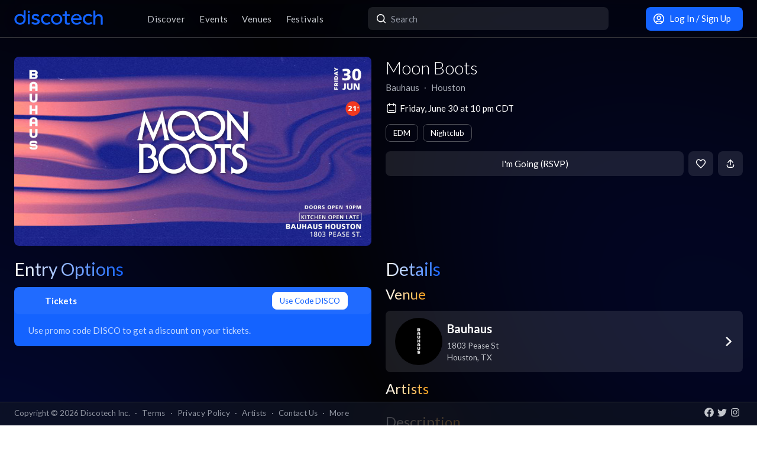

--- FILE ---
content_type: text/html; charset=utf-8
request_url: https://app.discotech.me/events/37409020-moon-boots-at-bauhaus
body_size: 14683
content:
<!DOCTYPE html><html lang="en" class="__variable_8fb32a font-sans"><head><meta charSet="utf-8"/><meta name="viewport" content="width=device-width, initial-scale=1, maximum-scale=1"/><link rel="preload" as="image" href="https://d3nxoulyw7bc8u.cloudfront.net/images/events/37409020/e6b2a0d5-ae1b-4602-8a07-9e6bc0f87b39.jpg" fetchPriority="high"/><link rel="stylesheet" href="/_next/static/css/81d670874da57d84.css" data-precedence="next"/><link rel="stylesheet" href="/_next/static/css/095a328da6175fb2.css" data-precedence="next"/><link rel="stylesheet" href="/_next/static/css/fed8ae7aeb16de69.css" data-precedence="next"/><link rel="stylesheet" href="/_next/static/css/3f6d283c2a447792.css" data-precedence="next"/><link rel="stylesheet" href="/_next/static/css/6b3753b058a780d9.css" data-precedence="next"/><link rel="stylesheet" href="/_next/static/css/c5b73f14d49e9247.css" data-precedence="next"/><link rel="stylesheet" href="/_next/static/css/431944509084d071.css" data-precedence="next"/><link rel="stylesheet" href="/_next/static/css/26a1a5c22ee4e247.css" data-precedence="next"/><link rel="stylesheet" href="/_next/static/css/31a9c7702d5f6bc0.css" as="style" data-precedence="dynamic"/><link rel="stylesheet" href="/_next/static/css/b8497104a80e6204.css" as="style" data-precedence="dynamic"/><link rel="preload" as="script" fetchPriority="low" href="/_next/static/chunks/webpack-b4d57e4cab7aed0c.js"/><script src="/_next/static/chunks/fd9d1056-8dad740cb97b2cc9.js" async=""></script><script src="/_next/static/chunks/396464d2-88ed93eab28fe9ec.js" async=""></script><script src="/_next/static/chunks/5526-1884fcea5d5272ad.js" async=""></script><script src="/_next/static/chunks/main-app-97600caffc4637c3.js" async=""></script><script src="/_next/static/chunks/app/events/%5Bid%5D/loading-83f07899f5ce1967.js" async=""></script><script src="/_next/static/chunks/dc112a36-13217b3351317b65.js" async=""></script><script src="/_next/static/chunks/1772-4d7f9787c32a7d17.js" async=""></script><script src="/_next/static/chunks/7882-9ca0d4ce9645bfc0.js" async=""></script><script src="/_next/static/chunks/app/global-error-d4af6e719460b0d2.js" async=""></script><script src="/_next/static/chunks/2261-6ec41be541a17b8e.js" async=""></script><script src="/_next/static/chunks/app/events/%5Bid%5D/layout-3b52a533f61ea350.js" async=""></script><script src="/_next/static/chunks/b536a0f1-24ef6339dc4df271.js" async=""></script><script src="/_next/static/chunks/6195-f468e998cd83a337.js" async=""></script><script src="/_next/static/chunks/9501-0778c991d149224b.js" async=""></script><script src="/_next/static/chunks/605-92323745e338c833.js" async=""></script><script src="/_next/static/chunks/3464-4281f3ae3600dd4d.js" async=""></script><script src="/_next/static/chunks/7061-b143f3d3d6b8f327.js" async=""></script><script src="/_next/static/chunks/477-5788108bbbee68ca.js" async=""></script><script src="/_next/static/chunks/3977-a814966016072b42.js" async=""></script><script src="/_next/static/chunks/668-94fddf363b4906bd.js" async=""></script><script src="/_next/static/chunks/2932-e4c35528a532982d.js" async=""></script><script src="/_next/static/chunks/app/layout-904ec3b2c83bb033.js" async=""></script><script src="/_next/static/chunks/app/error-b6b875409e95e6c7.js" async=""></script><script src="/_next/static/chunks/app/not-found-868c594132ea7815.js" async=""></script><script src="/_next/static/chunks/97b211c4-20cd49dd48e33269.js" async=""></script><script src="/_next/static/chunks/6457-3e231d32496d3854.js" async=""></script><script src="/_next/static/chunks/7051-bce792c1a6682863.js" async=""></script><script src="/_next/static/chunks/3447-c5fc62a1f1a5486a.js" async=""></script><script src="/_next/static/chunks/1025-8678b239519b758c.js" async=""></script><script src="/_next/static/chunks/3394-b92ee9b5a540f892.js" async=""></script><script src="/_next/static/chunks/5598-a7459ad50458b322.js" async=""></script><script src="/_next/static/chunks/7350-a6df2de70d941444.js" async=""></script><script src="/_next/static/chunks/app/events/%5Bid%5D/page-1d8fc9ca99e5fb60.js" async=""></script><meta property="fb:app_id" content="492206150808073"/><meta name="apple-itunes-app" content="app-id=688089181"/><meta name="google-play-app" content="app-id=me.discotech"/><meta name="branch:deeplink:event_id" content="37409020"/><meta name="theme-color" content="#020206"/><title>Moon Boots at Bauhaus - Friday, Jun 30 2023 | Discotech</title><meta name="description" content="Buy tickets, bottle service &amp; guest list for Moon Boots at Bauhaus in Houston"/><link rel="manifest" href="/manifest.webmanifest" crossorigin="use-credentials"/><meta name="robots" content="index, follow"/><meta name="googlebot" content="index, follow, max-video-preview:-1, max-image-preview:large, max-snippet:-1"/><link rel="canonical" href="https://app.discotech.me/events/37409020-moon-boots-at-bauhaus"/><meta property="og:title" content="Moon Boots at Bauhaus - Friday, Jun 30 2023 | Discotech"/><meta property="og:description" content="Buy tickets, bottle service &amp; guest list for Moon Boots at Bauhaus in Houston"/><meta property="og:url" content="https://app.discotech.me/events/37409020-moon-boots-at-bauhaus"/><meta property="og:site_name" content="Discotech"/><meta property="og:locale" content="en_US"/><meta property="og:image" content="https://d3nxoulyw7bc8u.cloudfront.net/images/events/37409020/e6b2a0d5-ae1b-4602-8a07-9e6bc0f87b39.jpg"/><meta property="og:type" content="website"/><meta name="twitter:card" content="summary_large_image"/><meta name="twitter:title" content="Moon Boots at Bauhaus - Friday, Jun 30 2023 | Discotech"/><meta name="twitter:description" content="Buy tickets, bottle service &amp; guest list for Moon Boots at Bauhaus in Houston"/><meta name="twitter:image" content="https://d3nxoulyw7bc8u.cloudfront.net/images/events/37409020/e6b2a0d5-ae1b-4602-8a07-9e6bc0f87b39.jpg"/><link rel="icon" href="/favicon.ico" type="image/x-icon" sizes="48x48"/><link rel="icon" href="/icon.png?3876cd52b5e40295" type="image/png" sizes="180x180"/><link rel="apple-touch-icon" href="/apple-icon.png?3876cd52b5e40295" type="image/png" sizes="180x180"/><meta name="next-size-adjust"/><script type="application/ld+json">{"@context":"https://schema.org","@type":"WebSite","name":"Discotech","url":"https://app.discotech.me","potentialAction":{"@type":"SearchAction","target":"https://app.discotech.me/search?q={search_term_string}","query-input":"required name=search_term_string"}}</script><script type="application/ld+json">{"@context":"https://schema.org","@type":"Organization","name":"Discotech","url":"https://app.discotech.me","logo":"https://app.discotech.me/static/discotech_icon_128.png","email":"reservations@discotech.me","sameAs":["https://www.facebook.com/discotechapp","https://www.instagram.com/discotechapp/","https://twitter.com/discotechapp","https://www.discotech.me","https://help.discotech.me","https://www.threads.net/@discotechapp","https://www.tiktok.com/@discotechapp"]}</script><script type="application/ld+json">{"@context":"https://schema.org/","@type":["MobileApplication","WebApplication"],"name":"Discotech","operatingSystem":["IOS","ANDROID"],"applicationCategory":"LifestyleApplication","downloadUrl":["https://apps.apple.com/us/app/discotech-nightlife/id688089181","https://play.google.com/store/apps/details?id=me.discotech"],"offers":{"@type":"Offer","price":"0"},"aggregateRating":{"@type":"AggregateRating","ratingValue":"4.9","ratingCount":"8293"}}</script><script src="/_next/static/chunks/polyfills-42372ed130431b0a.js" noModule=""></script></head><body><!--$--><main class="layout_pageContent__mUG2U"><div class="w-full lg:mb-[2.5rem] style_canvasContainer__jhvbt p-0"></div><div class="w-full fixed top-0 border-b border-gray-950 hidden lg:flex z-[1398] px-3 md:px-6 style_navigation__sGx4P"><div class="flex items-center justify-between w-full"><a href="/"><div class="style_logoWrapper__MqlV5"><img alt="Discotech Logo" loading="lazy" width="150" height="35" decoding="async" data-nimg="1" class="style_logo__f8E50 style_blueLogo__W2F9L" style="color:transparent" src="/assets/images/discotech-blue-logo.png"/><img alt="Discotech Logo" loading="lazy" width="150" height="35" decoding="async" data-nimg="1" class="style_logo__f8E50 style_whiteLogo__UnVzN" style="color:transparent" src="/assets/images/discotech-white-logo.png"/></div></a><nav><ul><a class="text-light" href="/undefined/discover"><li class="tracking-wide relative">Discover</li></a><a class="text-light" href="/undefined/events"><li class="tracking-wide relative">Events</li></a><a class="text-light" href="/undefined/venues"><li class="tracking-wide relative">Venues</li></a><a class="text-light" href="/undefined/festivals"><li class="tracking-wide relative">Festivals</li></a></ul></nav><form class="relative my-0 my-md-4 w-[33%]" method="post"><div class="style_search__G7Kmk relative w-full flex justify-center items-center rounded-lg glow-on-hover z-[3000]"><img alt="main-search-icon" loading="lazy" width="20" height="20" decoding="async" data-nimg="1" class="absolute left-0 ml-3" style="color:transparent" src="/assets/icons/main-search.svg"/><input type="text" placeholder="Search" class="w-full"/></div></form><div><a target="" class="style_default__1lMFE style_primary__RImTA style_medium__jL8q4 style_noRightMargin__5EE4h min-w-[42px] mb-0" href="/login"><span class="flex items-center"><img alt="Filter Icon" loading="lazy" width="20" height="20" decoding="async" data-nimg="1" style="color:transparent" src="/assets/icons/user-profile.svg"/><span class="px-2">Log In / Sign Up</span></span></a></div></div></div><div><!--$--><script type="application/ld+json">{"@context":"https://schema.org/","@type":"MusicEvent","description":"Infusing everything he touches with funk, soul, and heart, Anjunedeep's MOON BOOTS returns to Bauhaus for another go.\nInfusing everything he touches with funk, soul, and heart, Anjunadeep's MOON BOOTS returns to Bauhaus for another go.\n\nLimited advance tickets available\nhttps://moonboots23.eventbrite.com","eventAttendanceMode":"https://schema.org/OfflineEventAttendanceMode","eventStatus":"https://schema.org/EventScheduled","image":"https://d3nxoulyw7bc8u.cloudfront.net/images/events/37409020/e6b2a0d5-ae1b-4602-8a07-9e6bc0f87b39.jpg","location":{"@context":"https://schema.org/","@id":"https://app.discotech.me/houston/bauhaus","@type":"LocalBusiness","address":{"@type":"PostalAddress","addressCountry":"US","addressLocality":"Houston","addressRegion":"TX","postalCode":"77003","streetAddress":"1803 Pease St"},"geo":{"@type":"GeoCoordinates","latitude":29.747536,"longitude":-95.361775},"image":"https://images.discotech.me/venue/None/5c18bb91-a945-4ae1-acf1-f58900f12e18.jpg","name":"Bauhaus","priceRange":"$","url":"https://app.discotech.me/houston/bauhaus"},"name":"Moon Boots","offers":[],"startDate":"2023-06-30T22:00:00-05:00","url":"https://app.discotech.me/events/37409020-moon-boots-at-bauhaus","performer":[{"@type":"Person","name":"Moon Boots","url":"https://app.discotech.me/artists/moon-boots","image":"https://d3nxoulyw7bc8u.cloudfront.net/images/artists/10832/cee27669-7f1b-4bdc-b13a-ad9d1e16ea5b.jpeg","sameAs":"https://open.spotify.com/artist/3cIXmCH7iNcslTbwrwS7zy"}],"organizer":{"@type":"Organization","name":"Bauhaus","url":"https://app.discotech.me/houston/bauhaus"}}</script><script type="application/ld+json">{"@context":"https://schema.org","@type":"BreadcrumbList","itemListElement":[{"@type":"ListItem","position":1,"item":{"@id":"/","name":"Discotech"}},{"@type":"ListItem","position":2,"item":{"@id":"/houston","name":"Houston"}},{"@type":"ListItem","position":3,"item":{"@id":"/houston/bauhaus","name":"Bauhaus"}},{"@type":"ListItem","position":4,"item":{"@id":"/events/37409020-moon-boots-at-bauhaus","name":"Moon Boots","image":"https://d3nxoulyw7bc8u.cloudfront.net/images/events/37409020/e6b2a0d5-ae1b-4602-8a07-9e6bc0f87b39.jpg"}}]}</script><div class="max-w-screen-xl mx-auto w-full lg:mb-[2.5rem] pb-28 lg:py-8"><div><div class="rounded-lg px-0 flex w-full"><div class="relative hidden lg:block w-[calc(50%-2.25rem)] ml-6 mr-3" style="height:20rem"><div class="h-full flex cursor-pointer"><img alt="Main Image" fetchPriority="high" decoding="async" data-nimg="fill" class="hidden lg:block rounded-lg object-cover" style="position:absolute;height:100%;width:100%;left:0;top:0;right:0;bottom:0;color:transparent" src="https://d3nxoulyw7bc8u.cloudfront.net/images/events/37409020/e6b2a0d5-ae1b-4602-8a07-9e6bc0f87b39.jpg"/></div></div><div class="hidden lg:flex lg:flex-col lg:w-1/2 mt-4 lg:mt-0 pl-3 pr-6"><div class=""><div class="flex-1 flex flex-col justify-end mr-3"><h1 class="hidden lg:block font-light mb-2 leading-tight">Moon Boots</h1><div class="flex"><div class="flex"><p class="whitespace-nowrap mb-0 leading-none">Bauhaus</p><p class="mx-2 mb-0 leading-none">∙</p></div><div class="flex"><p class="whitespace-nowrap mb-0 leading-none">Houston</p></div></div><span class="flex mt-4 items-center"><img alt="main-search-icon" loading="lazy" width="20" height="20" decoding="async" data-nimg="1" style="color:transparent" src="/assets/icons/date-calendar.svg"/><h5 class="mb-0 ml-1">Friday, June 30 at 10 pm CDT</h5></span><div class="flex lg:flex-wrap mt-2"><!--$--><div class="style_entryOptionsTag__wjBVB rounded-lg flex items-center text-center leading-tight border border-gray-dark text-white mr-2 mt-2">EDM</div><!--/$--><!--$--><div class="style_entryOptionsTag__wjBVB rounded-lg flex items-center text-center leading-tight border border-gray-dark text-white mt-2">Nightclub</div><!--/$--></div></div><div><div class="flex justify-end mt-4"><button class="style_default__1lMFE style_noRightMargin__5EE4h min-w-[6rem] flex-1">I&#x27;m Going (RSVP)</button><span class="style_default__1lMFE min-w-[42px] lg:ml-2"><img alt="Filter Icon" loading="lazy" width="18" height="18" decoding="async" data-nimg="1" style="color:transparent" src="/assets/icons/heart-outline.svg"/></span><span class="style_default__1lMFE style_noRightMargin__5EE4h min-w-[42px]"><img alt="Filter Icon" loading="lazy" width="18" height="18" decoding="async" data-nimg="1" style="color:transparent" src="/assets/icons/share.svg"/></span></div></div></div></div></div><div class="relative block lg:hidden rounded-lg px-0"><div class="relative block lg:hidden pb-3 border-b border-gray-dark w-screen" style="min-height:18rem"><div class="style_backgroundImageWrapper__tXVWW"><img alt="Primary Image" fetchPriority="high" decoding="async" data-nimg="fill" class="block lg:hidden object-cover" style="position:absolute;height:100%;width:100%;left:0;top:0;right:0;bottom:0;color:transparent" src="https://d3nxoulyw7bc8u.cloudfront.net/images/events/37409020/e6b2a0d5-ae1b-4602-8a07-9e6bc0f87b39.jpg"/></div><!--$--><div class="block lg:hidden"><div style="height:3rem;width:100%;margin-left:-0.75rem"></div><div class="w-full flex h-[3rem] lg:none justify-between items-center py-2 bg-black/75 absolute top-0 px-3 z-10"><div class="flex" style="height:24px;width:24px"><img alt="go-back" loading="lazy" width="10" height="10" decoding="async" data-nimg="1" class="object-contain" style="color:transparent" src="/assets/icons/chevron-left.svg"/></div><a href="/"><img alt="Discotech Logo" loading="lazy" width="120" height="2" decoding="async" data-nimg="1" style="color:transparent" src="/assets/images/discotech-white-logo.png"/></a><img alt="Search" loading="lazy" width="20" height="20" decoding="async" data-nimg="1" style="color:transparent" src="/assets/icons/search.svg"/></div></div><!--/$--><div class="absolute bottom-0 flex w-full flex-col"><div class="style_meta__CXcMz flex flex-col flex-1 p-3"><h2 class="pr-3 mb-2 leading-tight">Moon Boots</h2><div class="flex flex-wrap"><div class=""><p class="whitespace-nowrap leading-none mb-0">Bauhaus</p><p class="mb-0 leading-none">∙</p></div><div class=""><p class="whitespace-nowrap leading-none mb-0">Houston</p></div></div></div><div class="flex pr-3 pb-3 items-end"><div class="flex flex-1 pl-3 pr-2"><button class="style_default__1lMFE style_noRightMargin__5EE4h min-w-[6rem] flex-1">I&#x27;m Going (RSVP)</button></div><span class="style_default__1lMFE min-w-[42px] lg:ml-2"><img alt="Filter Icon" loading="lazy" width="18" height="18" decoding="async" data-nimg="1" style="color:transparent" src="/assets/icons/heart-outline.svg"/></span><span class="style_default__1lMFE style_noRightMargin__5EE4h min-w-[42px]"><img alt="Filter Icon" loading="lazy" width="18" height="18" decoding="async" data-nimg="1" style="color:transparent" src="/assets/icons/share.svg"/></span></div></div></div></div><div class="mt-3 lg:hidden"><span class="flex px-3 mb-2 items-center"><img alt="main-search-icon" loading="lazy" width="20" height="20" decoding="async" data-nimg="1" style="color:transparent" src="/assets/icons/date-calendar.svg"/><h5 class="mb-0 ml-1">Friday, June 30 at 10 pm CDT</h5></span><div class="flex px-3 overflow-auto remove-scrollbar whitespace-nowrap"><!--$--><div class="style_entryOptionsTag__wjBVB rounded-lg flex items-center text-center leading-tight border border-gray-dark text-white mr-2">EDM</div><!--/$--><!--$--><div class="style_entryOptionsTag__wjBVB rounded-lg flex items-center text-center leading-tight border border-gray-dark text-white">Nightclub</div><!--/$--></div></div><div class="flex lg:mt-6"><div class="w-full md:w-6/12 hidden lg:block pl-6 pr-3"><div class="flex justify-between items-start mb-4"><h1 class="mb-0 text-2xl lg:text-3xl font-normal leading-none"><span class="style_mainTitle__ifxO0 style_gradientToBlue__86lFm">Entry Options</span></h1></div><div class="mt-4"><div><a rel="noopener noreferrer" href="https://www.eventbrite.com/e/622702920197?aff=aff0discotech&amp;discount=DISCO"><div class="rounded-lg mb-3 md:mb-4 glow-on-hover" style="cursor:pointer;background-color:rgba(20, 99, 255, 1)"><div><div class="flex flex-col"><div class="flex justify-between items-center bg-white bg-opacity-5 rounded-lg px-4 lg:px-6 py-2"><div class="flex"><img alt="Tickets" loading="lazy" width="20" height="20" decoding="async" data-nimg="1" class="" style="color:transparent;margin-right:0.5rem" src="/assets/icons/tickets.svg"/><h5 class="m-0 font-bold text-white">Tickets</h5></div><div class="flex"><div><div class="style_entryOptionsTag__wjBVB rounded-lg flex items-center text-center leading-tight bg-white border border-white text-primary">Use Code DISCO</div></div><img alt="right-chevron" loading="lazy" width="8" height="8" decoding="async" data-nimg="1" class="ml-2" style="color:transparent" src="/assets/icons/chevron-right.svg"/></div></div><div class="px-4 lg:px-6 pb-4 pt-2"><h5 class="font-normal mt-2 m-0 text-white opacity-75">Use promo code DISCO to get a discount on your tickets.</h5></div></div></div></div></a></div></div></div><div class="w-full md:w-6/12 hidden lg:block pl-3 pr-6"><h1 class="text-2xl lg:text-3xl font-normal leading-none"><span class="style_mainTitle__ifxO0 style_gradientToBlue__86lFm">Details</span></h1><div><div class="mb-4"><h1 class="text-xl lg:text-2xl font-normal leading-none"><span class="style_mainTitle__ifxO0 style_gradientToOrange__ZRHxJ">Venue</span></h1><a href="/houston/bauhaus"><span class="block bg-white bg-opacity-10 rounded-lg p-3 lg:px-4 glow-on-hover"><div class="flex items-center"><div class="flex items-center w-full"><div class="mr-2"><img alt="Venue Logo" loading="lazy" width="80" height="80" decoding="async" data-nimg="1" class="rounded-full h-[80px] object-cover" style="color:transparent" src="https://images.discotech.me/venue/None/892bace6-38f1-427a-80db-ab3203a74f25.jpg?auto=format&amp;width=240&amp;height=240&amp;q=45&amp;fit=fill&amp;fill=blur"/></div><div class="flex-1 flex-col justify-center mr-2"><h3 class="mb-1">Bauhaus</h3><div class="text-light text-sm"><div>1803 Pease St</div><div>Houston<!-- -->, <!-- -->TX</div></div></div></div><div class="w-4 h-4 relative"><img alt="Open Venue In Map" loading="lazy" decoding="async" data-nimg="fill" style="position:absolute;height:100%;width:100%;left:0;top:0;right:0;bottom:0;color:transparent" src="/assets/icons/chevron-right.svg"/></div></div></span></a></div><div class="mb-4 overflow-hidden"><h1 class="text-xl lg:text-2xl font-normal leading-none"><span class="style_mainTitle__ifxO0 style_gradientToOrange__ZRHxJ">Artists</span></h1><!--$--><div class="swiper style_swiperContainer__OG9xe flex items-center"><div class="swiper-wrapper"><div class="swiper-slide"><a class="flex flex-col items-center justify-center" href="/artists/moon-boots"><div class="h-20 w-20 relative rounded-full"><img alt="Additional Images" loading="lazy" decoding="async" data-nimg="fill" class="rounded-full" style="position:absolute;height:100%;width:100%;left:0;top:0;right:0;bottom:0;object-fit:cover;color:transparent" src="https://d3nxoulyw7bc8u.cloudfront.net/images/artists/10832/cee27669-7f1b-4bdc-b13a-ad9d1e16ea5b.jpeg"/></div><p class="text-white text-center mt-2 mb-0">Moon Boots</p></a></div></div></div><!--/$--></div><div class="mt-3 md:mt-4"><h1 class="text-xl lg:text-2xl font-normal leading-none"><span class="style_mainTitle__ifxO0 style_gradientToOrange__ZRHxJ">Description</span></h1><div class="my-3 text-light whitespace-pre-wrap overflow-x-auto">Infusing everything he touches with funk, soul, and heart, Anjunedeep&#x27;s MOON BOOTS returns to Bauhaus for another go.
Infusing everything he touches with funk, soul, and heart, Anjunadeep&#x27;s MOON BOOTS returns to Bauhaus for another go.

Limited advance tickets available
https://moonboots23.eventbrite.com</div></div></div></div></div><div class=""></div></div></div><!--/$--></div><div class="fixed bottom-0 w-full z-10"><div class="hidden lg:block px-3 lg:px-6 style_copyright__ORXHr"><div class="flex"><div class="flex items-center"><div class="text-gray text-sm py-2">Copyright © <!-- -->2026<!-- --> Discotech Inc.<span class="px-2">·</span><a class="text-sm tracking-wide transition-colors duration-300 hover:text-white text-gray text-gray hover:text-white" href="/terms">Terms</a><span class="px-2">·</span><a class="text-sm tracking-wide transition-colors duration-300 hover:text-white text-gray hover:text-white" href="/privacy_policy">Privacy Policy</a><span class="px-2">·</span><a class="text-sm tracking-wide transition-colors duration-300 hover:text-white text-gray text-gray hover:text-white" href="/artists">Artists</a><span class="px-2">·</span><span class="text-gray hover:text-white" role="button">Contact Us</span><span class="px-2">·</span><a class="text-sm tracking-wide transition-colors duration-300 hover:text-white text-gray text-gray hover:text-white" href="/resources">More</a></div></div><div class="py-2 flex-1 style_socialIcons__Fgbdq"><a href="https://www.facebook.com/discotechapp" target="_blank" class="me-1"><img alt="Connect With Us on Facebook!" loading="lazy" width="18" height="18" decoding="async" data-nimg="1" style="color:transparent" src="/assets/icons/footer-facebook.svg"/></a><a href="https://twitter.com/discotechapp" target="_blank" class="me-1"><img alt="Tweet @ Us!" loading="lazy" width="18" height="18" decoding="async" data-nimg="1" style="color:transparent" src="/assets/icons/footer-twitter.svg"/></a><a href="https://www.instagram.com/discotechapp/" target="_blank" class="me-1"><img alt="Follow Us on Instagram!" loading="lazy" width="18" height="18" decoding="async" data-nimg="1" style="color:transparent" src="/assets/icons/footer-insta.svg"/></a></div></div></div></div><div class="max-w-screen-xl mx-auto w-full lg:mb-[2.5rem]"><nav class="flex lg:hidden justify-center pt-2 style_footer__F_mXu"><ul class="style_iconContainer__3XmvD"><a class="style_link__P_lSn" href="/undefined/discover"><div class="style_item__F7Zap"><div class="w-8 h-8 relative"><img alt="main-Discover-icon" loading="lazy" decoding="async" data-nimg="fill" class="fill object-center object-contain" style="position:absolute;height:100%;width:100%;left:0;top:0;right:0;bottom:0;color:transparent" src="/assets/icons/home-icon.svg"/></div>Discover</div></a><a class="style_link__P_lSn" href="/undefined/events"><div class="style_item__F7Zap style_active__SZBUr"><div class="w-8 h-8 relative"><img alt="main-Events-icon" loading="lazy" decoding="async" data-nimg="fill" class="fill object-center object-contain" style="position:absolute;height:100%;width:100%;left:0;top:0;right:0;bottom:0;color:transparent" src="/assets/icons/events-icon-active.svg"/></div>Events</div></a><a class="style_link__P_lSn" href="/login"><div class="style_item__F7Zap"><div class="w-8 h-8 relative"><img alt="main-Login-icon" loading="lazy" decoding="async" data-nimg="fill" class="fill object-center object-contain" style="position:absolute;height:100%;width:100%;left:0;top:0;right:0;bottom:0;color:transparent" src="/assets/icons/you-icon.svg"/></div>Login</div></a><a class="style_link__P_lSn" href="/undefined/venues"><div class="style_item__F7Zap"><div class="w-8 h-8 relative"><img alt="main-Venues-icon" loading="lazy" decoding="async" data-nimg="fill" class="fill object-center object-contain" style="position:absolute;height:100%;width:100%;left:0;top:0;right:0;bottom:0;color:transparent" src="/assets/icons/venues-icon.svg"/></div>Venues</div></a><a class="style_link__P_lSn" href="/undefined/festivals"><div class="style_item__F7Zap"><div class="w-8 h-8 relative"><img alt="main-Festivals-icon" loading="lazy" decoding="async" data-nimg="fill" class="fill object-center object-contain" style="position:absolute;height:100%;width:100%;left:0;top:0;right:0;bottom:0;color:transparent" src="/assets/icons/festivals-icon.svg"/></div>Festivals</div></a></ul></nav></div><div class="Toastify"></div><!--$--><!--/$--></main><!--/$--><script src="/_next/static/chunks/webpack-b4d57e4cab7aed0c.js" async=""></script><script>(self.__next_f=self.__next_f||[]).push([0]);self.__next_f.push([2,null])</script><script>self.__next_f.push([1,"1:HL[\"/_next/static/media/155cae559bbd1a77-s.p.woff2\",\"font\",{\"crossOrigin\":\"\",\"type\":\"font/woff2\"}]\n2:HL[\"/_next/static/media/4de1fea1a954a5b6-s.p.woff2\",\"font\",{\"crossOrigin\":\"\",\"type\":\"font/woff2\"}]\n3:HL[\"/_next/static/media/55c20a7790588da9-s.p.woff2\",\"font\",{\"crossOrigin\":\"\",\"type\":\"font/woff2\"}]\n4:HL[\"/_next/static/media/6d664cce900333ee-s.p.woff2\",\"font\",{\"crossOrigin\":\"\",\"type\":\"font/woff2\"}]\n5:HL[\"/_next/static/media/7ff6869a1704182a-s.p.woff2\",\"font\",{\"crossOrigin\":\"\",\"type\":\"font/woff2\"}]\n6:HL[\"/_next/static/css/81d670874da57d84.css\",\"style\"]\n7:HL[\"/_next/static/css/095a328da6175fb2.css\",\"style\"]\n8:HL[\"/_next/static/css/fed8ae7aeb16de69.css\",\"style\"]\n9:HL[\"/_next/static/css/3f6d283c2a447792.css\",\"style\"]\na:HL[\"/_next/static/css/6b3753b058a780d9.css\",\"style\"]\nb:HL[\"/_next/static/css/c5b73f14d49e9247.css\",\"style\"]\nc:HL[\"/_next/static/css/431944509084d071.css\",\"style\"]\nd:HL[\"/_next/static/css/26a1a5c22ee4e247.css\",\"style\"]\n"])</script><script>self.__next_f.push([1,"e:I[12846,[],\"\"]\n12:I[42408,[\"7145\",\"static/chunks/app/events/%5Bid%5D/loading-83f07899f5ce1967.js\"],\"default\"]\n13:I[41208,[\"7145\",\"static/chunks/app/events/%5Bid%5D/loading-83f07899f5ce1967.js\"],\"default\"]\n14:I[9819,[\"7145\",\"static/chunks/app/events/%5Bid%5D/loading-83f07899f5ce1967.js\"],\"default\"]\n15:I[79409,[\"7145\",\"static/chunks/app/events/%5Bid%5D/loading-83f07899f5ce1967.js\"],\"TabProvider\"]\n16:I[97232,[\"7145\",\"static/chunks/app/events/%5Bid%5D/loading-83f07899f5ce1967.js\"],\"default\"]\n17:I[44084,[\"7145\",\"static/chunks/app/events/%5Bid%5D/loading-83f07899f5ce1967.js\"],\"default\"]\n18:I[53041,[\"7145\",\"static/chunks/app/events/%5Bid%5D/loading-83f07899f5ce1967.js\"],\"default\"]\n19:I[45280,[\"7145\",\"static/chunks/app/events/%5Bid%5D/loading-83f07899f5ce1967.js\"],\"default\"]\n1a:I[83657,[\"7145\",\"static/chunks/app/events/%5Bid%5D/loading-83f07899f5ce1967.js\"],\"default\"]\n1b:I[66514,[\"7145\",\"static/chunks/app/events/%5Bid%5D/loading-83f07899f5ce1967.js\"],\"default\"]\n1c:I[4707,[],\"\"]\n1d:I[36423,[],\"\"]\n20:I[57063,[\"4705\",\"static/chunks/dc112a36-13217b3351317b65.js\",\"1772\",\"static/chunks/1772-4d7f9787c32a7d17.js\",\"7882\",\"static/chunks/7882-9ca0d4ce9645bfc0.js\",\"6470\",\"static/chunks/app/global-error-d4af6e719460b0d2.js\"],\"default\"]\n21:[]\n"])</script><script>self.__next_f.push([1,"0:[\"$\",\"$Le\",null,{\"buildId\":\"pUdJ_Xvi5WfvJ4RgJ2Imr\",\"assetPrefix\":\"\",\"urlParts\":[\"\",\"events\",\"37409020-moon-boots-at-bauhaus\"],\"initialTree\":[\"\",{\"children\":[\"events\",{\"children\":[[\"id\",\"37409020-moon-boots-at-bauhaus\",\"d\"],{\"children\":[\"__PAGE__\",{}]}]}]},\"$undefined\",\"$undefined\",true],\"initialSeedData\":[\"\",{\"children\":[\"events\",{\"children\":[[\"id\",\"37409020-moon-boots-at-bauhaus\",\"d\"],{\"children\":[\"__PAGE__\",{},[[\"$Lf\",\"$L10\",null],null],null]},[[null,\"$L11\"],null],[[\"$\",\"$L12\",null,{\"className\":\"px-0 md:px-3 pb-28 lg:py-8\",\"children\":[\"$\",\"div\",null,{\"children\":[[\"$\",\"div\",null,{\"className\":\"rounded-lg px-0 flex w-full\",\"children\":[[\"$\",\"div\",null,{\"className\":\"relative hidden md:block w-[calc(50%-1.5rem)] mx-3\",\"style\":{\"height\":\"20rem\"},\"children\":[\"$\",\"$L13\",null,{\"height\":\"18rem\",\"className\":\"rounded-lg\"}]}],[\"$\",\"div\",null,{\"className\":\"hidden md:block md:w-1/2 md:mt-0 px-3 flex-1\",\"children\":[[\"$\",\"$L13\",null,{\"height\":\"2.3rem\",\"width\":\"20rem\",\"className\":\"mb-2\"}],[\"$\",\"$L13\",null,{\"height\":\"1.2rem\",\"width\":\"15rem\",\"className\":\"mb-2\"}],[\"$\",\"$L13\",null,{\"height\":\"1.2rem\",\"width\":\"20rem\",\"className\":\"mb-2\"}],[\"$\",\"$L13\",null,{\"width\":\"100%\",\"height\":\"1.8rem\"}]]}]]}],[\"$\",\"div\",null,{\"className\":\"relative block md:hidden rounded-lg px-0 h-[18rem]\",\"children\":[\"$\",\"$L13\",null,{\"className\":\"h-[18rem] absolute top-[-0.5rem]\"}]}],[\"$\",\"div\",null,{\"className\":\"flex\",\"children\":[[\"$\",\"$L14\",null,{\"className\":\"block md:hidden px-3\",\"children\":[\"$\",\"$L15\",null,{\"children\":[[\"$\",\"$L16\",null,{\"children\":[[\"$\",\"$L17\",null,{\"position\":1,\"children\":[\"$\",\"$L18\",null,{\"children\":[\"$\",\"$L19\",null,{\"title\":\"Entry Options\",\"textSizeClass\":\"text-base\",\"lightBlue\":true}]}]}],[\"$\",\"$L17\",null,{\"position\":2,\"children\":[\"$\",\"$L18\",null,{\"children\":[\"$\",\"$L19\",null,{\"title\":\"Details\",\"textSizeClass\":\"text-base\",\"lightBlue\":true}]}]}]]}],[\"$\",\"$L1a\",null,{\"children\":[[\"$\",\"$L1b\",null,{\"position\":1,\"children\":[\"$\",\"div\",null,{\"className\":\"mt-4\",\"children\":[\"$\",\"div\",null,{\"children\":[[\"$\",\"div\",\"mobile-cta-skeleton-0\",{\"className\":\"rounded-lg mb-3 md:mb-4 px-4 lg:px-6 py-4 grid relative\",\"style\":{\"minHeight\":\"6rem\",\"backgroundColor\":\"rgba(150, 150, 150, .15)\"},\"children\":[\"$\",\"div\",null,{\"className\":\"flex justify-between gap-x-2\",\"children\":[[\"$\",\"div\",null,{\"className\":\"flex flex-1 items-center pr-0\",\"children\":[\"$\",\"div\",null,{\"className\":\"flex flex-col\",\"children\":[[\"$\",\"div\",null,{\"className\":\"flex items-center mb-2\",\"children\":[\"$\",\"$L13\",null,{\"width\":\"8rem\"}]}],[\"$\",\"h5\",null,{\"className\":\"font-normal clamp2 m-0\",\"children\":[\"$\",\"$L13\",null,{\"width\":\"10rem\"}]}]]}]}],[\"$\",\"div\",null,{\"className\":\"flex items-center justify-end pr-0\",\"style\":{\"maxWidth\":\"50%\",\"marginBottom\":\"-0.25rem\"},\"children\":[\"$\",\"div\",null,{\"className\":\"flex flex-wrap sm:flex-row justify-end lg:items-end mr-5 md:mr-3\",\"children\":[\"$\",\"$L13\",null,{\"width\":\"6rem\",\"height\":\"2rem\",\"className\":\"rounded-lg ml-1\"}]}]}]]}]}],[\"$\",\"div\",\"mobile-cta-skeleton-1\",{\"className\":\"rounded-lg mb-3 md:mb-4 px-4 lg:px-6 py-4 grid relative\",\"style\":{\"minHeight\":\"6rem\",\"backgroundColor\":\"rgba(150, 150, 150, .15)\"},\"children\":[\"$\",\"div\",null,{\"className\":\"flex justify-between gap-x-2\",\"children\":[[\"$\",\"div\",null,{\"className\":\"flex flex-1 items-center pr-0\",\"children\":[\"$\",\"div\",null,{\"className\":\"flex flex-col\",\"children\":[[\"$\",\"div\",null,{\"className\":\"flex items-center mb-2\",\"children\":[\"$\",\"$L13\",null,{\"width\":\"8rem\"}]}],[\"$\",\"h5\",null,{\"className\":\"font-normal clamp2 m-0\",\"children\":[\"$\",\"$L13\",null,{\"width\":\"10rem\"}]}]]}]}],[\"$\",\"div\",null,{\"className\":\"flex items-center justify-end pr-0\",\"style\":{\"maxWidth\":\"50%\",\"marginBottom\":\"-0.25rem\"},\"children\":[\"$\",\"div\",null,{\"className\":\"flex flex-wrap sm:flex-row justify-end lg:items-end mr-5 md:mr-3\",\"children\":[\"$\",\"$L13\",null,{\"width\":\"6rem\",\"height\":\"2rem\",\"className\":\"rounded-lg ml-1\"}]}]}]]}]}],[\"$\",\"div\",\"mobile-cta-skeleton-2\",{\"className\":\"rounded-lg mb-3 md:mb-4 px-4 lg:px-6 py-4 grid relative\",\"style\":{\"minHeight\":\"6rem\",\"backgroundColor\":\"rgba(150, 150, 150, .15)\"},\"children\":[\"$\",\"div\",null,{\"className\":\"flex justify-between gap-x-2\",\"children\":[[\"$\",\"div\",null,{\"className\":\"flex flex-1 items-center pr-0\",\"children\":[\"$\",\"div\",null,{\"className\":\"flex flex-col\",\"children\":[[\"$\",\"div\",null,{\"className\":\"flex items-center mb-2\",\"children\":[\"$\",\"$L13\",null,{\"width\":\"8rem\"}]}],[\"$\",\"h5\",null,{\"className\":\"font-normal clamp2 m-0\",\"children\":[\"$\",\"$L13\",null,{\"width\":\"10rem\"}]}]]}]}],[\"$\",\"div\",null,{\"className\":\"flex items-center justify-end pr-0\",\"style\":{\"maxWidth\":\"50%\",\"marginBottom\":\"-0.25rem\"},\"children\":[\"$\",\"div\",null,{\"className\":\"flex flex-wrap sm:flex-row justify-end lg:items-end mr-5 md:mr-3\",\"children\":[\"$\",\"$L13\",null,{\"width\":\"6rem\",\"height\":\"2rem\",\"className\":\"rounded-lg ml-1\"}]}]}]]}]}]]}]}]}],[\"$\",\"$L1b\",null,{\"position\":2,\"children\":[\"$\",\"div\",null,{\"children\":[[\"$\",\"div\",null,{\"children\":[[\"$\",\"$L13\",null,{\"height\":\"2rem\",\"width\":\"8rem\",\"className\":\"mt-4 mb-3\"}],[\"$\",\"span\",null,{\"className\":\"block border border-gray-dark rounded-lg p-3 lg:px-4\",\"children\":[\"$\",\"div\",null,{\"className\":\"flex items-center\",\"children\":[\"$\",\"div\",null,{\"className\":\"flex w-full\",\"children\":[[\"$\",\"div\",null,{\"className\":\"h-20 w-20 mr-2 relative\",\"children\":[\"$\",\"$L13\",null,{\"className\":\"h-full w-full\",\"style\":{\"position\":\"absolute\",\"borderRadius\":9999}}]}],[\"$\",\"div\",null,{\"className\":\"flex flex-col w-full\",\"children\":[[\"$\",\"h3\",null,{\"className\":\"mb-1\",\"children\":[\"$\",\"$L13\",null,{\"width\":\"10rem\",\"containerClassName\":\"flex-1 leading-none \"}]}],[\"$\",\"$L13\",null,{\"width\":\"75%\",\"className\":\"mb-1\",\"containerClassName\":\"flex-1\"}],[\"$\",\"$L13\",null,{\"width\":\"75%\",\"className\":\"mb-1\"}]]}]]}]}]}]]}],[\"$\",\"div\",null,{\"className\":\"mt-0 overflow-hidden\",\"children\":[[\"$\",\"$L13\",null,{\"height\":\"2rem\",\"width\":\"8rem\",\"className\":\"mt-4 mb-3\"}],[\"$\",\"div\",null,{\"className\":\"flex\",\"children\":[[\"$\",\"div\",\"0\",{\"className\":\"flex flex-col mr-4\",\"children\":[[\"$\",\"div\",null,{\"className\":\"h-20 w-20 relative rounded-full\",\"children\":[\"$\",\"$L13\",null,{\"className\":\"h-full w-full\",\"style\":{\"position\":\"absolute\",\"borderRadius\":9999}}]}],[\"$\",\"p\",null,{\"className\":\"text-white text-center mt-2 mb-0\",\"children\":[\"$\",\"$L13\",null,{\"width\":\"4rem\"}]}]]}],[\"$\",\"div\",\"1\",{\"className\":\"flex flex-col mr-4\",\"children\":[[\"$\",\"div\",null,{\"className\":\"h-20 w-20 relative rounded-full\",\"children\":[\"$\",\"$L13\",null,{\"className\":\"h-full w-full\",\"style\":{\"position\":\"absolute\",\"borderRadius\":9999}}]}],[\"$\",\"p\",null,{\"className\":\"text-white text-center mt-2 mb-0\",\"children\":[\"$\",\"$L13\",null,{\"width\":\"4rem\"}]}]]}],[\"$\",\"div\",\"2\",{\"className\":\"flex flex-col mr-4\",\"children\":[[\"$\",\"div\",null,{\"className\":\"h-20 w-20 relative rounded-full\",\"children\":[\"$\",\"$L13\",null,{\"className\":\"h-full w-full\",\"style\":{\"position\":\"absolute\",\"borderRadius\":9999}}]}],[\"$\",\"p\",null,{\"className\":\"text-white text-center mt-2 mb-0\",\"children\":[\"$\",\"$L13\",null,{\"width\":\"4rem\"}]}]]}]]}]]}],[\"$\",\"div\",null,{\"children\":[[\"$\",\"$L13\",null,{\"height\":\"2rem\",\"width\":\"8rem\",\"className\":\"mt-4 mb-3\"}],[\"$\",\"div\",null,{\"className\":\"mb-3 text-light whitespace-pre-wrap overflow-x-auto\",\"children\":[\"$\",\"$L13\",null,{\"count\":3}]}]]}]]}]}]]}]]}]}],[[\"$\",\"$L14\",null,{\"md\":6,\"className\":\"hidden md:block px-3\",\"children\":[[\"$\",\"div\",null,{\"className\":\"flex justify-between items-center\",\"children\":[\"$\",\"$L19\",null,{\"title\":\"Entry Options\"}]}],[\"$\",\"div\",null,{\"className\":\"mt-4\",\"children\":[\"$\",\"div\",null,{\"children\":[[\"$\",\"div\",\"dt-cta-skeleton-0\",{\"className\":\"rounded-lg mb-3 md:mb-4 px-4 lg:px-6 py-4 grid relative\",\"style\":{\"minHeight\":\"6rem\",\"backgroundColor\":\"rgba(150, 150, 150, .15)\"},\"children\":[\"$\",\"div\",null,{\"className\":\"flex justify-between gap-x-2\",\"children\":[[\"$\",\"div\",null,{\"className\":\"flex flex-1 items-center pr-0\",\"children\":[\"$\",\"div\",null,{\"className\":\"flex flex-col\",\"children\":[[\"$\",\"div\",null,{\"className\":\"flex items-center mb-2\",\"children\":[\"$\",\"$L13\",null,{\"width\":\"8rem\"}]}],[\"$\",\"h5\",null,{\"className\":\"font-normal clamp2 m-0\",\"children\":[\"$\",\"$L13\",null,{\"width\":\"10rem\"}]}]]}]}],[\"$\",\"div\",null,{\"className\":\"flex items-center justify-end pr-0\",\"style\":{\"maxWidth\":\"50%\",\"marginBottom\":\"-0.25rem\"},\"children\":[\"$\",\"div\",null,{\"className\":\"flex flex-wrap sm:flex-row justify-end lg:items-end mr-5 md:mr-3\",\"children\":[\"$\",\"$L13\",null,{\"width\":\"6rem\",\"height\":\"2rem\",\"className\":\"rounded-lg ml-1\"}]}]}]]}]}],[\"$\",\"div\",\"dt-cta-skeleton-1\",{\"className\":\"rounded-lg mb-3 md:mb-4 px-4 lg:px-6 py-4 grid relative\",\"style\":{\"minHeight\":\"6rem\",\"backgroundColor\":\"rgba(150, 150, 150, .15)\"},\"children\":[\"$\",\"div\",null,{\"className\":\"flex justify-between gap-x-2\",\"children\":[[\"$\",\"div\",null,{\"className\":\"flex flex-1 items-center pr-0\",\"children\":[\"$\",\"div\",null,{\"className\":\"flex flex-col\",\"children\":[[\"$\",\"div\",null,{\"className\":\"flex items-center mb-2\",\"children\":[\"$\",\"$L13\",null,{\"width\":\"8rem\"}]}],[\"$\",\"h5\",null,{\"className\":\"font-normal clamp2 m-0\",\"children\":[\"$\",\"$L13\",null,{\"width\":\"10rem\"}]}]]}]}],[\"$\",\"div\",null,{\"className\":\"flex items-center justify-end pr-0\",\"style\":{\"maxWidth\":\"50%\",\"marginBottom\":\"-0.25rem\"},\"children\":[\"$\",\"div\",null,{\"className\":\"flex flex-wrap sm:flex-row justify-end lg:items-end mr-5 md:mr-3\",\"children\":[\"$\",\"$L13\",null,{\"width\":\"6rem\",\"height\":\"2rem\",\"className\":\"rounded-lg ml-1\"}]}]}]]}]}],[\"$\",\"div\",\"dt-cta-skeleton-2\",{\"className\":\"rounded-lg mb-3 md:mb-4 px-4 lg:px-6 py-4 grid relative\",\"style\":{\"minHeight\":\"6rem\",\"backgroundColor\":\"rgba(150, 150, 150, .15)\"},\"children\":[\"$\",\"div\",null,{\"className\":\"flex justify-between gap-x-2\",\"children\":[[\"$\",\"div\",null,{\"className\":\"flex flex-1 items-center pr-0\",\"children\":[\"$\",\"div\",null,{\"className\":\"flex flex-col\",\"children\":[[\"$\",\"div\",null,{\"className\":\"flex items-center mb-2\",\"children\":[\"$\",\"$L13\",null,{\"width\":\"8rem\"}]}],[\"$\",\"h5\",null,{\"className\":\"font-normal clamp2 m-0\",\"children\":[\"$\",\"$L13\",null,{\"width\":\"10rem\"}]}]]}]}],[\"$\",\"div\",null,{\"className\":\"flex items-center justify-end pr-0\",\"style\":{\"maxWidth\":\"50%\",\"marginBottom\":\"-0.25rem\"},\"children\":[\"$\",\"div\",null,{\"className\":\"flex flex-wrap sm:flex-row justify-end lg:items-end mr-5 md:mr-3\",\"children\":[\"$\",\"$L13\",null,{\"width\":\"6rem\",\"height\":\"2rem\",\"className\":\"rounded-lg ml-1\"}]}]}]]}]}]]}]}]]}],[\"$\",\"$L14\",null,{\"md\":6,\"className\":\"hidden md:block px-3\",\"children\":[[\"$\",\"$L19\",null,{\"title\":\"Details\"}],[\"$\",\"div\",null,{\"children\":[[\"$\",\"div\",null,{\"children\":[[\"$\",\"$L13\",null,{\"height\":\"2rem\",\"width\":\"8rem\",\"className\":\"mt-4 mb-3\"}],[\"$\",\"span\",null,{\"className\":\"block border border-gray-dark rounded-lg p-3 lg:px-4\",\"children\":[\"$\",\"div\",null,{\"className\":\"flex items-center\",\"children\":[\"$\",\"div\",null,{\"className\":\"flex w-full\",\"children\":[[\"$\",\"div\",null,{\"className\":\"h-20 w-20 mr-2 relative\",\"children\":[\"$\",\"$L13\",null,{\"className\":\"h-full w-full\",\"style\":{\"position\":\"absolute\",\"borderRadius\":9999}}]}],[\"$\",\"div\",null,{\"className\":\"flex flex-col w-full\",\"children\":[[\"$\",\"h3\",null,{\"className\":\"mb-1\",\"children\":[\"$\",\"$L13\",null,{\"width\":\"12rem\",\"containerClassName\":\"flex-1 leading-none \"}]}],[\"$\",\"$L13\",null,{\"width\":\"75%\",\"className\":\"mb-1\",\"containerClassName\":\"flex-1\"}],[\"$\",\"$L13\",null,{\"width\":\"75%\",\"className\":\"mb-1\"}]]}]]}]}]}]]}],[\"$\",\"div\",null,{\"className\":\"mt-0 overflow-hidden\",\"children\":[[\"$\",\"$L13\",null,{\"height\":\"2rem\",\"width\":\"8rem\",\"className\":\"mt-6 mb-3\"}],[\"$\",\"div\",null,{\"className\":\"flex\",\"children\":[[\"$\",\"div\",\"0\",{\"className\":\"flex flex-col mr-4\",\"children\":[[\"$\",\"div\",null,{\"className\":\"h-20 w-20 relative rounded-full\",\"children\":[\"$\",\"$L13\",null,{\"className\":\"h-full w-full\",\"style\":{\"position\":\"absolute\",\"borderRadius\":9999}}]}],[\"$\",\"p\",null,{\"className\":\"text-white text-center mt-2 mb-0\",\"children\":[\"$\",\"$L13\",null,{\"width\":\"4rem\"}]}]]}],[\"$\",\"div\",\"1\",{\"className\":\"flex flex-col mr-4\",\"children\":[[\"$\",\"div\",null,{\"className\":\"h-20 w-20 relative rounded-full\",\"children\":[\"$\",\"$L13\",null,{\"className\":\"h-full w-full\",\"style\":{\"position\":\"absolute\",\"borderRadius\":9999}}]}],[\"$\",\"p\",null,{\"className\":\"text-white text-center mt-2 mb-0\",\"children\":[\"$\",\"$L13\",null,{\"width\":\"4rem\"}]}]]}],[\"$\",\"div\",\"2\",{\"className\":\"flex flex-col mr-4\",\"children\":[[\"$\",\"div\",null,{\"className\":\"h-20 w-20 relative rounded-full\",\"children\":[\"$\",\"$L13\",null,{\"className\":\"h-full w-full\",\"style\":{\"position\":\"absolute\",\"borderRadius\":9999}}]}],[\"$\",\"p\",null,{\"className\":\"text-white text-center mt-2 mb-0\",\"children\":[\"$\",\"$L13\",null,{\"width\":\"4rem\"}]}]]}]]}]]}],[\"$\",\"div\",null,{\"children\":[[\"$\",\"$L13\",null,{\"height\":\"2rem\",\"width\":\"8rem\",\"className\":\"mt-6 mb-3\"}],[\"$\",\"div\",null,{\"className\":\"my-3 text-light whitespace-pre-wrap overflow-x-auto\",\"children\":[\"$\",\"$L13\",null,{\"count\":3}]}]]}]]}]]}]]]}]]}]}],[],[]]]},[null,[\"$\",\"$L1c\",null,{\"parallelRouterKey\":\"children\",\"segmentPath\":[\"children\",\"events\",\"children\"],\"error\":\"$undefined\",\"errorStyles\":\"$undefined\",\"errorScripts\":\"$undefined\",\"template\":[\"$\",\"$L1d\",null,{}],\"templateStyles\":\"$undefined\",\"templateScripts\":\"$undefined\",\"notFound\":\"$undefined\",\"notFoundStyles\":\"$undefined\"}]],null]},[[[[\"$\",\"link\",\"0\",{\"rel\":\"stylesheet\",\"href\":\"/_next/static/css/81d670874da57d84.css\",\"precedence\":\"next\",\"crossOrigin\":\"$undefined\"}],[\"$\",\"link\",\"1\",{\"rel\":\"stylesheet\",\"href\":\"/_next/static/css/095a328da6175fb2.css\",\"precedence\":\"next\",\"crossOrigin\":\"$undefined\"}],[\"$\",\"link\",\"2\",{\"rel\":\"stylesheet\",\"href\":\"/_next/static/css/fed8ae7aeb16de69.css\",\"precedence\":\"next\",\"crossOrigin\":\"$undefined\"}],[\"$\",\"link\",\"3\",{\"rel\":\"stylesheet\",\"href\":\"/_next/static/css/3f6d283c2a447792.css\",\"precedence\":\"next\",\"crossOrigin\":\"$undefined\"}],[\"$\",\"link\",\"4\",{\"rel\":\"stylesheet\",\"href\":\"/_next/static/css/6b3753b058a780d9.css\",\"precedence\":\"next\",\"crossOrigin\":\"$undefined\"}],[\"$\",\"link\",\"5\",{\"rel\":\"stylesheet\",\"href\":\"/_next/static/css/c5b73f14d49e9247.css\",\"precedence\":\"next\",\"crossOrigin\":\"$undefined\"}],[\"$\",\"link\",\"6\",{\"rel\":\"stylesheet\",\"href\":\"/_next/static/css/431944509084d071.css\",\"precedence\":\"next\",\"crossOrigin\":\"$undefined\"}],[\"$\",\"link\",\"7\",{\"rel\":\"stylesheet\",\"href\":\"/_next/static/css/26a1a5c22ee4e247.css\",\"precedence\":\"next\",\"crossOrigin\":\"$undefined\"}]],\"$L1e\"],null],null],\"couldBeIntercepted\":false,\"initialHead\":[null,\"$L1f\"],\"globalErrorComponent\":\"$20\",\"missingSlots\":\"$W21\"}]\n"])</script><script>self.__next_f.push([1,"22:I[11822,[\"2261\",\"static/chunks/2261-6ec41be541a17b8e.js\",\"3137\",\"static/chunks/app/events/%5Bid%5D/layout-3b52a533f61ea350.js\"],\"default\"]\n24:I[40809,[\"4705\",\"static/chunks/dc112a36-13217b3351317b65.js\",\"6689\",\"static/chunks/b536a0f1-24ef6339dc4df271.js\",\"2261\",\"static/chunks/2261-6ec41be541a17b8e.js\",\"1772\",\"static/chunks/1772-4d7f9787c32a7d17.js\",\"7882\",\"static/chunks/7882-9ca0d4ce9645bfc0.js\",\"6195\",\"static/chunks/6195-f468e998cd83a337.js\",\"9501\",\"static/chunks/9501-0778c991d149224b.js\",\"605\",\"static/chunks/605-92323745e338c833.js\",\"3464\",\"static/chunks/3464-4281f3ae3600dd4d.js\",\"7061\",\"static/chunks/7061-b143f3d3d6b8f327.js\",\"477\",\"static/chunks/477-5788108bbbee68ca.js\",\"3977\",\"static/chunks/3977-a814966016072b42.js\",\"668\",\"static/chunks/668-94fddf363b4906bd.js\",\"2932\",\"static/chunks/2932-e4c35528a532982d.js\",\"3185\",\"static/chunks/app/layout-904ec3b2c83bb033.js\"],\"default\"]\n25:I[41208,[\"7145\",\"static/chunks/app/events/%5Bid%5D/loading-83f07899f5ce1967.js\"],\"SkeletonTheme\"]\n26:\"$Sreact.suspense\"\n27:I[12850,[\"4705\",\"static/chunks/dc112a36-13217b3351317b65.js\",\"6689\",\"static/chunks/b536a0f1-24ef6339dc4df271.js\",\"2261\",\"static/chunks/2261-6ec41be541a17b8e.js\",\"1772\",\"static/chunks/1772-4d7f9787c32a7d17.js\",\"7882\",\"static/chunks/7882-9ca0d4ce9645bfc0.js\",\"6195\",\"static/chunks/6195-f468e998cd83a337.js\",\"9501\",\"static/chunks/9501-0778c991d149224b.js\",\"605\",\"static/chunks/605-92323745e338c833.js\",\"3464\",\"static/chunks/3464-4281f3ae3600dd4d.js\",\"7061\",\"static/chunks/7061-b143f3d3d6b8f327.js\",\"477\",\"static/chunks/477-5788108bbbee68ca.js\",\"3977\",\"static/chunks/3977-a814966016072b42.js\",\"668\",\"static/chunks/668-94fddf363b4906bd.js\",\"2932\",\"static/chunks/2932-e4c35528a532982d.js\",\"3185\",\"static/chunks/app/layout-904ec3b2c83bb033.js\"],\"LoadingProvider\"]\n28:I[13151,[\"4705\",\"static/chunks/dc112a36-13217b3351317b65.js\",\"6689\",\"static/chunks/b536a0f1-24ef6339dc4df271.js\",\"2261\",\"static/chunks/2261-6ec41be541a17b8e.js\",\"1772\",\"static/chunks/1772-4d7f9787c32a7d17.js\",\"7882\",\"static/chunks/7882-9ca0d4ce9645bfc0.js\",\"6195\",\"sta"])</script><script>self.__next_f.push([1,"tic/chunks/6195-f468e998cd83a337.js\",\"9501\",\"static/chunks/9501-0778c991d149224b.js\",\"605\",\"static/chunks/605-92323745e338c833.js\",\"3464\",\"static/chunks/3464-4281f3ae3600dd4d.js\",\"7061\",\"static/chunks/7061-b143f3d3d6b8f327.js\",\"477\",\"static/chunks/477-5788108bbbee68ca.js\",\"3977\",\"static/chunks/3977-a814966016072b42.js\",\"668\",\"static/chunks/668-94fddf363b4906bd.js\",\"2932\",\"static/chunks/2932-e4c35528a532982d.js\",\"3185\",\"static/chunks/app/layout-904ec3b2c83bb033.js\"],\"GlobalProvider\"]\n29:I[54086,[\"4705\",\"static/chunks/dc112a36-13217b3351317b65.js\",\"6689\",\"static/chunks/b536a0f1-24ef6339dc4df271.js\",\"2261\",\"static/chunks/2261-6ec41be541a17b8e.js\",\"1772\",\"static/chunks/1772-4d7f9787c32a7d17.js\",\"7882\",\"static/chunks/7882-9ca0d4ce9645bfc0.js\",\"6195\",\"static/chunks/6195-f468e998cd83a337.js\",\"9501\",\"static/chunks/9501-0778c991d149224b.js\",\"605\",\"static/chunks/605-92323745e338c833.js\",\"3464\",\"static/chunks/3464-4281f3ae3600dd4d.js\",\"7061\",\"static/chunks/7061-b143f3d3d6b8f327.js\",\"477\",\"static/chunks/477-5788108bbbee68ca.js\",\"3977\",\"static/chunks/3977-a814966016072b42.js\",\"668\",\"static/chunks/668-94fddf363b4906bd.js\",\"2932\",\"static/chunks/2932-e4c35528a532982d.js\",\"3185\",\"static/chunks/app/layout-904ec3b2c83bb033.js\"],\"default\"]\n2a:I[98349,[\"4705\",\"static/chunks/dc112a36-13217b3351317b65.js\",\"6689\",\"static/chunks/b536a0f1-24ef6339dc4df271.js\",\"2261\",\"static/chunks/2261-6ec41be541a17b8e.js\",\"1772\",\"static/chunks/1772-4d7f9787c32a7d17.js\",\"7882\",\"static/chunks/7882-9ca0d4ce9645bfc0.js\",\"6195\",\"static/chunks/6195-f468e998cd83a337.js\",\"9501\",\"static/chunks/9501-0778c991d149224b.js\",\"605\",\"static/chunks/605-92323745e338c833.js\",\"3464\",\"static/chunks/3464-4281f3ae3600dd4d.js\",\"7061\",\"static/chunks/7061-b143f3d3d6b8f327.js\",\"477\",\"static/chunks/477-5788108bbbee68ca.js\",\"3977\",\"static/chunks/3977-a814966016072b42.js\",\"668\",\"static/chunks/668-94fddf363b4906bd.js\",\"2932\",\"static/chunks/2932-e4c35528a532982d.js\",\"3185\",\"static/chunks/app/layout-904ec3b2c83bb033.js\"],\"default\"]\n2b:I[73691,[\"4705\",\"static/chunks/dc112a36-13217b3351317"])</script><script>self.__next_f.push([1,"b65.js\",\"1772\",\"static/chunks/1772-4d7f9787c32a7d17.js\",\"7882\",\"static/chunks/7882-9ca0d4ce9645bfc0.js\",\"7601\",\"static/chunks/app/error-b6b875409e95e6c7.js\"],\"default\"]\n2d:I[71197,[\"4705\",\"static/chunks/dc112a36-13217b3351317b65.js\",\"6689\",\"static/chunks/b536a0f1-24ef6339dc4df271.js\",\"2261\",\"static/chunks/2261-6ec41be541a17b8e.js\",\"1772\",\"static/chunks/1772-4d7f9787c32a7d17.js\",\"7882\",\"static/chunks/7882-9ca0d4ce9645bfc0.js\",\"6195\",\"static/chunks/6195-f468e998cd83a337.js\",\"9501\",\"static/chunks/9501-0778c991d149224b.js\",\"605\",\"static/chunks/605-92323745e338c833.js\",\"3464\",\"static/chunks/3464-4281f3ae3600dd4d.js\",\"7061\",\"static/chunks/7061-b143f3d3d6b8f327.js\",\"477\",\"static/chunks/477-5788108bbbee68ca.js\",\"3977\",\"static/chunks/3977-a814966016072b42.js\",\"668\",\"static/chunks/668-94fddf363b4906bd.js\",\"2932\",\"static/chunks/2932-e4c35528a532982d.js\",\"3185\",\"static/chunks/app/layout-904ec3b2c83bb033.js\"],\"default\"]\n2e:I[24691,[\"4705\",\"static/chunks/dc112a36-13217b3351317b65.js\",\"6689\",\"static/chunks/b536a0f1-24ef6339dc4df271.js\",\"2261\",\"static/chunks/2261-6ec41be541a17b8e.js\",\"1772\",\"static/chunks/1772-4d7f9787c32a7d17.js\",\"7882\",\"static/chunks/7882-9ca0d4ce9645bfc0.js\",\"6195\",\"static/chunks/6195-f468e998cd83a337.js\",\"9501\",\"static/chunks/9501-0778c991d149224b.js\",\"605\",\"static/chunks/605-92323745e338c833.js\",\"3464\",\"static/chunks/3464-4281f3ae3600dd4d.js\",\"7061\",\"static/chunks/7061-b143f3d3d6b8f327.js\",\"477\",\"static/chunks/477-5788108bbbee68ca.js\",\"3977\",\"static/chunks/3977-a814966016072b42.js\",\"668\",\"static/chunks/668-94fddf363b4906bd.js\",\"2932\",\"static/chunks/2932-e4c35528a532982d.js\",\"3185\",\"static/chunks/app/layout-904ec3b2c83bb033.js\"],\"default\"]\n2f:I[82923,[\"4705\",\"static/chunks/dc112a36-13217b3351317b65.js\",\"6689\",\"static/chunks/b536a0f1-24ef6339dc4df271.js\",\"2261\",\"static/chunks/2261-6ec41be541a17b8e.js\",\"1772\",\"static/chunks/1772-4d7f9787c32a7d17.js\",\"7882\",\"static/chunks/7882-9ca0d4ce9645bfc0.js\",\"6195\",\"static/chunks/6195-f468e998cd83a337.js\",\"9501\",\"static/chunks/9501-0778c991d149224b.js\",\"605\",\"static/chunk"])</script><script>self.__next_f.push([1,"s/605-92323745e338c833.js\",\"3464\",\"static/chunks/3464-4281f3ae3600dd4d.js\",\"7061\",\"static/chunks/7061-b143f3d3d6b8f327.js\",\"477\",\"static/chunks/477-5788108bbbee68ca.js\",\"3977\",\"static/chunks/3977-a814966016072b42.js\",\"668\",\"static/chunks/668-94fddf363b4906bd.js\",\"2932\",\"static/chunks/2932-e4c35528a532982d.js\",\"3185\",\"static/chunks/app/layout-904ec3b2c83bb033.js\"],\"default\"]\n30:I[97061,[\"4705\",\"static/chunks/dc112a36-13217b3351317b65.js\",\"6689\",\"static/chunks/b536a0f1-24ef6339dc4df271.js\",\"2261\",\"static/chunks/2261-6ec41be541a17b8e.js\",\"1772\",\"static/chunks/1772-4d7f9787c32a7d17.js\",\"7882\",\"static/chunks/7882-9ca0d4ce9645bfc0.js\",\"6195\",\"static/chunks/6195-f468e998cd83a337.js\",\"9501\",\"static/chunks/9501-0778c991d149224b.js\",\"605\",\"static/chunks/605-92323745e338c833.js\",\"3464\",\"static/chunks/3464-4281f3ae3600dd4d.js\",\"7061\",\"static/chunks/7061-b143f3d3d6b8f327.js\",\"477\",\"static/chunks/477-5788108bbbee68ca.js\",\"3977\",\"static/chunks/3977-a814966016072b42.js\",\"668\",\"static/chunks/668-94fddf363b4906bd.js\",\"2932\",\"static/chunks/2932-e4c35528a532982d.js\",\"3185\",\"static/chunks/app/layout-904ec3b2c83bb033.js\"],\"ToastContainer\"]\n31:I[1952,[\"4705\",\"static/chunks/dc112a36-13217b3351317b65.js\",\"6689\",\"static/chunks/b536a0f1-24ef6339dc4df271.js\",\"2261\",\"static/chunks/2261-6ec41be541a17b8e.js\",\"1772\",\"static/chunks/1772-4d7f9787c32a7d17.js\",\"7882\",\"static/chunks/7882-9ca0d4ce9645bfc0.js\",\"6195\",\"static/chunks/6195-f468e998cd83a337.js\",\"9501\",\"static/chunks/9501-0778c991d149224b.js\",\"605\",\"static/chunks/605-92323745e338c833.js\",\"3464\",\"static/chunks/3464-4281f3ae3600dd4d.js\",\"7061\",\"static/chunks/7061-b143f3d3d6b8f327.js\",\"477\",\"static/chunks/477-5788108bbbee68ca.js\",\"3977\",\"static/chunks/3977-a814966016072b42.js\",\"668\",\"static/chunks/668-94fddf363b4906bd.js\",\"2932\",\"static/chunks/2932-e4c35528a532982d.js\",\"3185\",\"static/chunks/app/layout-904ec3b2c83bb033.js\"],\"SpeedInsights\"]\n32:I[88291,[\"4705\",\"static/chunks/dc112a36-13217b3351317b65.js\",\"6689\",\"static/chunks/b536a0f1-24ef6339dc4df271.js\",\"2261\",\"static/chunks/2261-6ec41be541a1"])</script><script>self.__next_f.push([1,"7b8e.js\",\"1772\",\"static/chunks/1772-4d7f9787c32a7d17.js\",\"7882\",\"static/chunks/7882-9ca0d4ce9645bfc0.js\",\"6195\",\"static/chunks/6195-f468e998cd83a337.js\",\"9501\",\"static/chunks/9501-0778c991d149224b.js\",\"605\",\"static/chunks/605-92323745e338c833.js\",\"3464\",\"static/chunks/3464-4281f3ae3600dd4d.js\",\"7061\",\"static/chunks/7061-b143f3d3d6b8f327.js\",\"477\",\"static/chunks/477-5788108bbbee68ca.js\",\"3977\",\"static/chunks/3977-a814966016072b42.js\",\"668\",\"static/chunks/668-94fddf363b4906bd.js\",\"2932\",\"static/chunks/2932-e4c35528a532982d.js\",\"3185\",\"static/chunks/app/layout-904ec3b2c83bb033.js\"],\"Analytics\"]\n23:[\"id\",\"37409020-moon-boots-at-bauhaus\",\"d\"]\n11:[\"$\",\"$L22\",null,{\"children\":[\"$\",\"$L1c\",null,{\"parallelRouterKey\":\"children\",\"segmentPath\":[\"children\",\"events\",\"children\",\"$23\",\"children\"],\"error\":\"$undefined\",\"errorStyles\":\"$undefined\",\"errorScripts\":\"$undefined\",\"template\":[\"$\",\"$L1d\",null,{}],\"templateStyles\":\"$undefined\",\"templateScripts\":\"$undefined\",\"notFound\":\"$undefined\",\"notFoundStyles\":\"$undefined\"}]}]\n"])</script><script>self.__next_f.push([1,"1e:[\"$\",\"html\",null,{\"lang\":\"en\",\"className\":\"__variable_8fb32a font-sans\",\"children\":[[\"$\",\"head\",null,{\"children\":[[\"$\",\"meta\",null,{\"property\":\"fb:app_id\",\"content\":\"492206150808073\"}],[\"$\",\"meta\",null,{\"name\":\"apple-itunes-app\",\"content\":\"app-id=688089181\"}],[\"$\",\"meta\",null,{\"name\":\"google-play-app\",\"content\":\"app-id=me.discotech\"}],[\"$\",\"script\",null,{\"type\":\"application/ld+json\",\"dangerouslySetInnerHTML\":{\"__html\":\"{\\\"@context\\\":\\\"https://schema.org\\\",\\\"@type\\\":\\\"WebSite\\\",\\\"name\\\":\\\"Discotech\\\",\\\"url\\\":\\\"https://app.discotech.me\\\",\\\"potentialAction\\\":{\\\"@type\\\":\\\"SearchAction\\\",\\\"target\\\":\\\"https://app.discotech.me/search?q={search_term_string}\\\",\\\"query-input\\\":\\\"required name=search_term_string\\\"}}\"},\"suppressHydrationWarning\":true}],[\"$\",\"script\",null,{\"type\":\"application/ld+json\",\"dangerouslySetInnerHTML\":{\"__html\":\"{\\\"@context\\\":\\\"https://schema.org\\\",\\\"@type\\\":\\\"Organization\\\",\\\"name\\\":\\\"Discotech\\\",\\\"url\\\":\\\"https://app.discotech.me\\\",\\\"logo\\\":\\\"https://app.discotech.me/static/discotech_icon_128.png\\\",\\\"email\\\":\\\"reservations@discotech.me\\\",\\\"sameAs\\\":[\\\"https://www.facebook.com/discotechapp\\\",\\\"https://www.instagram.com/discotechapp/\\\",\\\"https://twitter.com/discotechapp\\\",\\\"https://www.discotech.me\\\",\\\"https://help.discotech.me\\\",\\\"https://www.threads.net/@discotechapp\\\",\\\"https://www.tiktok.com/@discotechapp\\\"]}\"},\"suppressHydrationWarning\":true}],[\"$\",\"script\",null,{\"type\":\"application/ld+json\",\"dangerouslySetInnerHTML\":{\"__html\":\"{\\\"@context\\\":\\\"https://schema.org/\\\",\\\"@type\\\":[\\\"MobileApplication\\\",\\\"WebApplication\\\"],\\\"name\\\":\\\"Discotech\\\",\\\"operatingSystem\\\":[\\\"IOS\\\",\\\"ANDROID\\\"],\\\"applicationCategory\\\":\\\"LifestyleApplication\\\",\\\"downloadUrl\\\":[\\\"https://apps.apple.com/us/app/discotech-nightlife/id688089181\\\",\\\"https://play.google.com/store/apps/details?id=me.discotech\\\"],\\\"offers\\\":{\\\"@type\\\":\\\"Offer\\\",\\\"price\\\":\\\"0\\\"},\\\"aggregateRating\\\":{\\\"@type\\\":\\\"AggregateRating\\\",\\\"ratingValue\\\":\\\"4.9\\\",\\\"ratingCount\\\":\\\"8293\\\"}}\"},\"suppressHydrationWarning\":true}]]}],[\"$\",\"body\",null,{\"children\":[\"$\",\"$L24\",null,{\"children\":[\"$\",\"$L25\",null,{\"baseColor\":\"#121623\",\"highlightColor\":\"#414449\",\"children\":[\"$\",\"$26\",null,{\"children\":[\"$\",\"$L27\",null,{\"queriesKey\":\"\",\"children\":[\"$\",\"$L28\",null,{\"children\":[\"$\",\"main\",null,{\"className\":\"layout_pageContent__mUG2U\",\"children\":[[\"$\",\"$L29\",null,{}],[\"$\",\"$L2a\",null,{}],[\"$\",\"$L1c\",null,{\"parallelRouterKey\":\"children\",\"segmentPath\":[\"children\"],\"error\":\"$2b\",\"errorStyles\":[],\"errorScripts\":[],\"template\":[\"$\",\"$L1d\",null,{}],\"templateStyles\":\"$undefined\",\"templateScripts\":\"$undefined\",\"notFound\":\"$L2c\",\"notFoundStyles\":[]}],[\"$\",\"$L2d\",null,{}],[\"$\",\"$L2e\",null,{}],[\"$\",\"$L2f\",null,{}],[\"$\",\"$L30\",null,{\"pauseOnFocusLoss\":true,\"theme\":\"dark\"}],[\"$\",\"$L31\",null,{}],[\"$\",\"$L32\",null,{}]]}]}]}]}]}]}]}]]}]\n"])</script><script>self.__next_f.push([1,"33:I[17489,[\"1772\",\"static/chunks/1772-4d7f9787c32a7d17.js\",\"6195\",\"static/chunks/6195-f468e998cd83a337.js\",\"3977\",\"static/chunks/3977-a814966016072b42.js\",\"9160\",\"static/chunks/app/not-found-868c594132ea7815.js\"],\"default\"]\n34:I[72972,[\"1772\",\"static/chunks/1772-4d7f9787c32a7d17.js\",\"6195\",\"static/chunks/6195-f468e998cd83a337.js\",\"3977\",\"static/chunks/3977-a814966016072b42.js\",\"9160\",\"static/chunks/app/not-found-868c594132ea7815.js\"],\"\"]\n2c:[\"$\",\"div\",null,{\"children\":[[\"$\",\"$L33\",null,{\"title\":\"Not Found\"}],[\"$\",\"div\",null,{\"className\":\"flex flex-col items-center justify-center h-[calc(100vh-8rem)]\",\"children\":[[\"$\",\"div\",null,{\"style\":{\"fontSize\":\"3rem\"},\"children\":\"🫠\"}],[\"$\",\"h1\",null,{\"children\":\"Page Not Found\"}],[\"$\",\"$L34\",null,{\"href\":\"/\",\"className\":\"text-primary hover:text-white\",\"children\":\"Go back home\"}]]}]]}]\n"])</script><script>self.__next_f.push([1,"35:I[19072,[\"4705\",\"static/chunks/dc112a36-13217b3351317b65.js\",\"8851\",\"static/chunks/97b211c4-20cd49dd48e33269.js\",\"2261\",\"static/chunks/2261-6ec41be541a17b8e.js\",\"1772\",\"static/chunks/1772-4d7f9787c32a7d17.js\",\"7882\",\"static/chunks/7882-9ca0d4ce9645bfc0.js\",\"6195\",\"static/chunks/6195-f468e998cd83a337.js\",\"605\",\"static/chunks/605-92323745e338c833.js\",\"3464\",\"static/chunks/3464-4281f3ae3600dd4d.js\",\"6457\",\"static/chunks/6457-3e231d32496d3854.js\",\"7051\",\"static/chunks/7051-bce792c1a6682863.js\",\"7061\",\"static/chunks/7061-b143f3d3d6b8f327.js\",\"3447\",\"static/chunks/3447-c5fc62a1f1a5486a.js\",\"1025\",\"static/chunks/1025-8678b239519b758c.js\",\"3977\",\"static/chunks/3977-a814966016072b42.js\",\"668\",\"static/chunks/668-94fddf363b4906bd.js\",\"3394\",\"static/chunks/3394-b92ee9b5a540f892.js\",\"5598\",\"static/chunks/5598-a7459ad50458b322.js\",\"7350\",\"static/chunks/7350-a6df2de70d941444.js\",\"5857\",\"static/chunks/app/events/%5Bid%5D/page-1d8fc9ca99e5fb60.js\"],\"PageProvider\"]\n37:I[21716,[\"4705\",\"static/chunks/dc112a36-13217b3351317b65.js\",\"8851\",\"static/chunks/97b211c4-20cd49dd48e33269.js\",\"2261\",\"static/chunks/2261-6ec41be541a17b8e.js\",\"1772\",\"static/chunks/1772-4d7f9787c32a7d17.js\",\"7882\",\"static/chunks/7882-9ca0d4ce9645bfc0.js\",\"6195\",\"static/chunks/6195-f468e998cd83a337.js\",\"605\",\"static/chunks/605-92323745e338c833.js\",\"3464\",\"static/chunks/3464-4281f3ae3600dd4d.js\",\"6457\",\"static/chunks/6457-3e231d32496d3854.js\",\"7051\",\"static/chunks/7051-bce792c1a6682863.js\",\"7061\",\"static/chunks/7061-b143f3d3d6b8f327.js\",\"3447\",\"static/chunks/3447-c5fc62a1f1a5486a.js\",\"1025\",\"static/chunks/1025-8678b239519b758c.js\",\"3977\",\"static/chunks/3977-a814966016072b42.js\",\"668\",\"static/chunks/668-94fddf363b4906bd.js\",\"3394\",\"static/chunks/3394-b92ee9b5a540f892.js\",\"5598\",\"static/chunks/5598-a7459ad50458b322.js\",\"7350\",\"static/chunks/7350-a6df2de70d941444.js\",\"5857\",\"static/chunks/app/events/%5Bid%5D/page-1d8fc9ca99e5fb60.js\"],\"default\"]\n36:T686,{\"@context\":\"https://schema.org/\",\"@type\":\"MusicEvent\",\"description\":\"Infusing everything he touches with funk, sou"])</script><script>self.__next_f.push([1,"l, and heart, Anjunedeep's MOON BOOTS returns to Bauhaus for another go.\\nInfusing everything he touches with funk, soul, and heart, Anjunadeep's MOON BOOTS returns to Bauhaus for another go.\\n\\nLimited advance tickets available\\nhttps://moonboots23.eventbrite.com\",\"eventAttendanceMode\":\"https://schema.org/OfflineEventAttendanceMode\",\"eventStatus\":\"https://schema.org/EventScheduled\",\"image\":\"https://d3nxoulyw7bc8u.cloudfront.net/images/events/37409020/e6b2a0d5-ae1b-4602-8a07-9e6bc0f87b39.jpg\",\"location\":{\"@context\":\"https://schema.org/\",\"@id\":\"https://app.discotech.me/houston/bauhaus\",\"@type\":\"LocalBusiness\",\"address\":{\"@type\":\"PostalAddress\",\"addressCountry\":\"US\",\"addressLocality\":\"Houston\",\"addressRegion\":\"TX\",\"postalCode\":\"77003\",\"streetAddress\":\"1803 Pease St\"},\"geo\":{\"@type\":\"GeoCoordinates\",\"latitude\":29.747536,\"longitude\":-95.361775},\"image\":\"https://images.discotech.me/venue/None/5c18bb91-a945-4ae1-acf1-f58900f12e18.jpg\",\"name\":\"Bauhaus\",\"priceRange\":\"$\",\"url\":\"https://app.discotech.me/houston/bauhaus\"},\"name\":\"Moon Boots\",\"offers\":[],\"startDate\":\"2023-06-30T22:00:00-05:00\",\"url\":\"https://app.discotech.me/events/37409020-moon-boots-at-bauhaus\",\"performer\":[{\"@type\":\"Person\",\"name\":\"Moon Boots\",\"url\":\"https://app.discotech.me/artists/moon-boots\",\"image\":\"https://d3nxoulyw7bc8u.cloudfront.net/images/artists/10832/cee27669-7f1b-4bdc-b13a-ad9d1e16ea5b.jpeg\",\"sameAs\":\"https://open.spotify.com/artist/3cIXmCH7iNcslTbwrwS7zy\"}],\"organizer\":{\"@type\":\"Organization\",\"name\":\"Bauhaus\",\"url\":\"https://app.discotech.me/houston/bauhaus\"}}"])</script><script>self.__next_f.push([1,"10:[\"$\",\"$L35\",null,{\"initialData\":{\"eventData\":{\"_type\":\"Event\",\"id\":37409020,\"name\":\"Moon Boots\",\"venue_id\":2376,\"venue\":{\"_type\":\"Venue\",\"id\":2376,\"created_at\":\"2021-08-04T15:53:55\",\"name\":\"Bauhaus\",\"slug\":\"bauhaus\",\"is_published\":true,\"hotel_name\":\"\",\"hours\":\"\",\"dress_code\":\"\",\"capacity\":300,\"city_id\":29,\"city\":{\"_type\":\"City\",\"id\":29,\"slug\":\"houston\",\"created_at\":\"2017-12-16T02:03:02\",\"name\":\"Houston\",\"state\":\"TX\",\"region\":{\"code\":\"TX\",\"name\":\"Texas\"},\"country\":{\"code\":\"US\",\"name\":\"United States\"},\"timezone\":\"America/Chicago\",\"lat\":29.76,\"lng\":-95.37,\"url\":\"https://app.discotech.me/houston\",\"hero_image_url\":\"https://images.discotech.me/cities/cad9fdb5-de38-4e67-8523-f693280ba57c.jpg\",\"is_new\":false,\"has_experiences\":true,\"_expansions\":[\"neighborhoods\"]},\"street_address\":\"1803 Pease St\",\"zip_code\":\"77003\",\"music\":\"\",\"timezone\":\"America/Chicago\",\"description\":\"Bauhaus Houston is located in the heart of downtown Houston, Texas specializing in house, techno and other non-commercial dance music.\",\"description_short\":\"Bauhaus Houston is located in the heart of downtown Houston, Texas specializing in house, techno and other non-commercial dance music.\",\"full_address\":\"1803 Pease St Houston, TX 77003 United States\",\"price_level\":1,\"url\":\"https://app.discotech.me/houston/bauhaus\",\"logo_url\":\"https://images.discotech.me/venue/None/892bace6-38f1-427a-80db-ab3203a74f25.jpg\",\"flyer_image_url\":null,\"hero_image_url\":\"https://images.discotech.me/venue/None/5c18bb91-a945-4ae1-acf1-f58900f12e18.jpg\",\"image_urls\":[\"https://images.discotech.me/venue/None/90752c0e-c747-46bd-a100-e02b6f123eb0.jpg\",\"https://images.discotech.me/venue/None/5e177e6e-8035-4706-a246-999f3858312f.jpg\",\"https://images.discotech.me/venue/None/7527bf26-8d59-43a2-aa82-80625f48a603.jpg\",\"https://images.discotech.me/venue/None/d0b8a17f-7b2e-47a6-b168-d83e5e9179cc.jpg\",\"https://images.discotech.me/venue/None/c6209740-ef9e-4e2f-8839-5d9107256684.jpg\",\"https://images.discotech.me/venue/None/897fed74-6bf8-4116-9b36-2c912d6aeb7c.jpg\",\"https://images.discotech.me/venue/None/52b58c9c-e138-46b1-8124-6005de7caacb.jpg\"],\"floor_plan_image_urls\":[],\"menu_image_urls\":[],\"table_reservation_require_ratio\":false,\"lat\":29.747536,\"lng\":-95.361775,\"google_place_id\":\"ChIJZXlGqOC_QIYR2oTgmUrtGmU\",\"google_streetview_panorama_id\":\"\",\"is_favorited\":false,\"neighborhood\":null,\"status\":{\"value\":\"OPEN\",\"label\":\"Open\"},\"first_event_date\":null,\"last_event_date\":null,\"is_new\":false,\"redirect_venue_id\":null,\"has_discounted_tickets\":false,\"has_special_pricing\":false,\"has_events_with_guest_list\":null,\"has_events_with_tickets\":null,\"has_events_with_table_reservations\":null,\"popularity\":1323,\"ticket_discount_type\":null,\"ticket_discount_amount\":null,\"upcoming_events\":[],\"_expansions\":[\"city\",\"neighborhood\",\"redirect_venue\"]},\"url\":\"https://app.discotech.me/events/37409020-moon-boots-at-bauhaus\",\"description\":\"Infusing everything he touches with funk, soul, and heart, Anjunedeep's MOON BOOTS returns to Bauhaus for another go.\\nInfusing everything he touches with funk, soul, and heart, Anjunadeep's MOON BOOTS returns to Bauhaus for another go.\\n\\nLimited advance tickets available\\nhttps://moonboots23.eventbrite.com\",\"is_published\":true,\"image_url\":\"https://d3nxoulyw7bc8u.cloudfront.net/images/events/37409020/e6b2a0d5-ae1b-4602-8a07-9e6bc0f87b39.jpg\",\"start\":\"2023-06-30T22:00:00-05:00\",\"start_utc\":\"2023-07-01T03:00:00\",\"end\":\"2023-07-01T02:00:00-05:00\",\"end_utc\":\"2023-07-01T07:00:00\",\"music\":\"\",\"type\":\"\",\"ages\":null,\"artists\":[{\"_type\":\"Artist\",\"id\":339,\"name\":\"Moon Boots\",\"slug\":\"moon-boots\",\"image_url\":\"https://d3nxoulyw7bc8u.cloudfront.net/images/artists/10832/cee27669-7f1b-4bdc-b13a-ad9d1e16ea5b.jpeg\",\"description\":\"Moon Boots entered the world in the mid-1980s via Cape Canaveral. After years of service as the preferred footwear of celebrity astronauts (notably Tom Hanks), Moon Boots came to life during a classified experiment aboard the International Space Station. Little is known of what actually transpired aboard the shuttle, but in short, Moon Boots became a sentient creature, equipped with reason, intuition, and groove.\\r\\n\\r\\nBefore long, he grew tired of working for the space-military-industrial complex and found solace in the soothing sounds of underground disco and R\u0026B boogie records. He knew it was only of matter of time before he was hung up like so many boots before him. He abandoned the program and used his savings to build a music-production studio in an unnamed U.S. location, where he is currently working.\",\"description_attribution\":null,\"url\":\"https://app.discotech.me/artists/moon-boots\",\"num_favorites\":6,\"is_favorited\":false,\"soundcloud_id\":\"4851683\",\"spotify_id\":\"3cIXmCH7iNcslTbwrwS7zy\",\"spotify_top_tracks\":[{\"album\":{\"album_type\":\"album\",\"artists\":[{\"external_urls\":{\"spotify\":\"https://open.spotify.com/artist/3cIXmCH7iNcslTbwrwS7zy\"},\"href\":\"https://api.spotify.com/v1/artists/3cIXmCH7iNcslTbwrwS7zy\",\"id\":\"3cIXmCH7iNcslTbwrwS7zy\",\"name\":\"Moon Boots\",\"type\":\"artist\",\"uri\":\"spotify:artist:3cIXmCH7iNcslTbwrwS7zy\"}],\"external_urls\":{\"spotify\":\"https://open.spotify.com/album/1SNyeh5uoNmmhpruGwHg51\"},\"href\":\"https://api.spotify.com/v1/albums/1SNyeh5uoNmmhpruGwHg51\",\"id\":\"1SNyeh5uoNmmhpruGwHg51\",\"images\":[{\"height\":640,\"url\":\"https://i.scdn.co/image/ab67616d0000b273d1654a92b647b13c647eddfd\",\"width\":640},{\"height\":300,\"url\":\"https://i.scdn.co/image/ab67616d00001e02d1654a92b647b13c647eddfd\",\"width\":300},{\"height\":64,\"url\":\"https://i.scdn.co/image/ab67616d00004851d1654a92b647b13c647eddfd\",\"width\":64}],\"is_playable\":true,\"name\":\"First Landing\",\"release_date\":\"2017-08-04\",\"release_date_precision\":\"day\",\"total_tracks\":10,\"type\":\"album\",\"uri\":\"spotify:album:1SNyeh5uoNmmhpruGwHg51\"},\"artists\":[{\"external_urls\":{\"spotify\":\"https://open.spotify.com/artist/3cIXmCH7iNcslTbwrwS7zy\"},\"href\":\"https://api.spotify.com/v1/artists/3cIXmCH7iNcslTbwrwS7zy\",\"id\":\"3cIXmCH7iNcslTbwrwS7zy\",\"name\":\"Moon Boots\",\"type\":\"artist\",\"uri\":\"spotify:artist:3cIXmCH7iNcslTbwrwS7zy\"},{\"external_urls\":{\"spotify\":\"https://open.spotify.com/artist/1NrFTpkB0RvbVLYl0p5Xvc\"},\"href\":\"https://api.spotify.com/v1/artists/1NrFTpkB0RvbVLYl0p5Xvc\",\"id\":\"1NrFTpkB0RvbVLYl0p5Xvc\",\"name\":\"Nic Hanson\",\"type\":\"artist\",\"uri\":\"spotify:artist:1NrFTpkB0RvbVLYl0p5Xvc\"}],\"disc_number\":1,\"duration_ms\":258034,\"explicit\":false,\"external_ids\":{\"isrc\":\"GBEWA1701610\"},\"external_urls\":{\"spotify\":\"https://open.spotify.com/track/5d6C3XycqRLFAGLtyO3Rfx\"},\"href\":\"https://api.spotify.com/v1/tracks/5d6C3XycqRLFAGLtyO3Rfx\",\"id\":\"5d6C3XycqRLFAGLtyO3Rfx\",\"is_local\":false,\"is_playable\":true,\"name\":\"Keep The Faith\",\"popularity\":50,\"preview_url\":null,\"track_number\":2,\"type\":\"track\",\"uri\":\"spotify:track:5d6C3XycqRLFAGLtyO3Rfx\"},{\"album\":{\"album_type\":\"album\",\"artists\":[{\"external_urls\":{\"spotify\":\"https://open.spotify.com/artist/3cIXmCH7iNcslTbwrwS7zy\"},\"href\":\"https://api.spotify.com/v1/artists/3cIXmCH7iNcslTbwrwS7zy\",\"id\":\"3cIXmCH7iNcslTbwrwS7zy\",\"name\":\"Moon Boots\",\"type\":\"artist\",\"uri\":\"spotify:artist:3cIXmCH7iNcslTbwrwS7zy\"}],\"external_urls\":{\"spotify\":\"https://open.spotify.com/album/1SNyeh5uoNmmhpruGwHg51\"},\"href\":\"https://api.spotify.com/v1/albums/1SNyeh5uoNmmhpruGwHg51\",\"id\":\"1SNyeh5uoNmmhpruGwHg51\",\"images\":[{\"height\":640,\"url\":\"https://i.scdn.co/image/ab67616d0000b273d1654a92b647b13c647eddfd\",\"width\":640},{\"height\":300,\"url\":\"https://i.scdn.co/image/ab67616d00001e02d1654a92b647b13c647eddfd\",\"width\":300},{\"height\":64,\"url\":\"https://i.scdn.co/image/ab67616d00004851d1654a92b647b13c647eddfd\",\"width\":64}],\"is_playable\":true,\"name\":\"First Landing\",\"release_date\":\"2017-08-04\",\"release_date_precision\":\"day\",\"total_tracks\":10,\"type\":\"album\",\"uri\":\"spotify:album:1SNyeh5uoNmmhpruGwHg51\"},\"artists\":[{\"external_urls\":{\"spotify\":\"https://open.spotify.com/artist/3cIXmCH7iNcslTbwrwS7zy\"},\"href\":\"https://api.spotify.com/v1/artists/3cIXmCH7iNcslTbwrwS7zy\",\"id\":\"3cIXmCH7iNcslTbwrwS7zy\",\"name\":\"Moon Boots\",\"type\":\"artist\",\"uri\":\"spotify:artist:3cIXmCH7iNcslTbwrwS7zy\"},{\"external_urls\":{\"spotify\":\"https://open.spotify.com/artist/2r7POU2f5jV6x3k4vsNwrM\"},\"href\":\"https://api.spotify.com/v1/artists/2r7POU2f5jV6x3k4vsNwrM\",\"id\":\"2r7POU2f5jV6x3k4vsNwrM\",\"name\":\"Fiora\",\"type\":\"artist\",\"uri\":\"spotify:artist:2r7POU2f5jV6x3k4vsNwrM\"}],\"disc_number\":1,\"duration_ms\":286726,\"explicit\":false,\"external_ids\":{\"isrc\":\"GBEWA1701694\"},\"external_urls\":{\"spotify\":\"https://open.spotify.com/track/2RU67aiaESQ7t9D1xUJqBu\"},\"href\":\"https://api.spotify.com/v1/tracks/2RU67aiaESQ7t9D1xUJqBu\",\"id\":\"2RU67aiaESQ7t9D1xUJqBu\",\"is_local\":false,\"is_playable\":true,\"name\":\"I Want Your Attention\",\"popularity\":48,\"preview_url\":null,\"track_number\":6,\"type\":\"track\",\"uri\":\"spotify:track:2RU67aiaESQ7t9D1xUJqBu\"},{\"album\":{\"album_type\":\"album\",\"artists\":[{\"external_urls\":{\"spotify\":\"https://open.spotify.com/artist/3cIXmCH7iNcslTbwrwS7zy\"},\"href\":\"https://api.spotify.com/v1/artists/3cIXmCH7iNcslTbwrwS7zy\",\"id\":\"3cIXmCH7iNcslTbwrwS7zy\",\"name\":\"Moon Boots\",\"type\":\"artist\",\"uri\":\"spotify:artist:3cIXmCH7iNcslTbwrwS7zy\"}],\"external_urls\":{\"spotify\":\"https://open.spotify.com/album/14OuAAnzhwLFk0zS05Kbi5\"},\"href\":\"https://api.spotify.com/v1/albums/14OuAAnzhwLFk0zS05Kbi5\",\"id\":\"14OuAAnzhwLFk0zS05Kbi5\",\"images\":[{\"height\":640,\"url\":\"https://i.scdn.co/image/ab67616d0000b2735ae9b03142703030e905dbee\",\"width\":640},{\"height\":300,\"url\":\"https://i.scdn.co/image/ab67616d00001e025ae9b03142703030e905dbee\",\"width\":300},{\"height\":64,\"url\":\"https://i.scdn.co/image/ab67616d000048515ae9b03142703030e905dbee\",\"width\":64}],\"is_playable\":true,\"name\":\"Ride Away (Remixed)\",\"release_date\":\"2023-07-18\",\"release_date_precision\":\"day\",\"total_tracks\":11,\"type\":\"album\",\"uri\":\"spotify:album:14OuAAnzhwLFk0zS05Kbi5\"},\"artists\":[{\"external_urls\":{\"spotify\":\"https://open.spotify.com/artist/3cIXmCH7iNcslTbwrwS7zy\"},\"href\":\"https://api.spotify.com/v1/artists/3cIXmCH7iNcslTbwrwS7zy\",\"id\":\"3cIXmCH7iNcslTbwrwS7zy\",\"name\":\"Moon Boots\",\"type\":\"artist\",\"uri\":\"spotify:artist:3cIXmCH7iNcslTbwrwS7zy\"},{\"external_urls\":{\"spotify\":\"https://open.spotify.com/artist/3pIGm1omCcHIb1juBNHspg\"},\"href\":\"https://api.spotify.com/v1/artists/3pIGm1omCcHIb1juBNHspg\",\"id\":\"3pIGm1omCcHIb1juBNHspg\",\"name\":\"Cherry Glazerr\",\"type\":\"artist\",\"uri\":\"spotify:artist:3pIGm1omCcHIb1juBNHspg\"},{\"external_urls\":{\"spotify\":\"https://open.spotify.com/artist/7iCW4xyVOIklzZ2qc7pS5h\"},\"href\":\"https://api.spotify.com/v1/artists/7iCW4xyVOIklzZ2qc7pS5h\",\"id\":\"7iCW4xyVOIklzZ2qc7pS5h\",\"name\":\"Romain Garcia\",\"type\":\"artist\",\"uri\":\"spotify:artist:7iCW4xyVOIklzZ2qc7pS5h\"}],\"disc_number\":1,\"duration_ms\":263755,\"explicit\":false,\"external_ids\":{\"isrc\":\"GBEWA2301780\"},\"external_urls\":{\"spotify\":\"https://open.spotify.com/track/1WPpg0Vn7d6P2UTJvtwyJP\"},\"href\":\"https://api.spotify.com/v1/tracks/1WPpg0Vn7d6P2UTJvtwyJP\",\"id\":\"1WPpg0Vn7d6P2UTJvtwyJP\",\"is_local\":false,\"is_playable\":true,\"name\":\"Come Back Around - Romain Garcia Remix\",\"popularity\":42,\"preview_url\":null,\"track_number\":2,\"type\":\"track\",\"uri\":\"spotify:track:1WPpg0Vn7d6P2UTJvtwyJP\"},{\"album\":{\"album_type\":\"album\",\"artists\":[{\"external_urls\":{\"spotify\":\"https://open.spotify.com/artist/3cIXmCH7iNcslTbwrwS7zy\"},\"href\":\"https://api.spotify.com/v1/artists/3cIXmCH7iNcslTbwrwS7zy\",\"id\":\"3cIXmCH7iNcslTbwrwS7zy\",\"name\":\"Moon Boots\",\"type\":\"artist\",\"uri\":\"spotify:artist:3cIXmCH7iNcslTbwrwS7zy\"}],\"external_urls\":{\"spotify\":\"https://open.spotify.com/album/1SNyeh5uoNmmhpruGwHg51\"},\"href\":\"https://api.spotify.com/v1/albums/1SNyeh5uoNmmhpruGwHg51\",\"id\":\"1SNyeh5uoNmmhpruGwHg51\",\"images\":[{\"height\":640,\"url\":\"https://i.scdn.co/image/ab67616d0000b273d1654a92b647b13c647eddfd\",\"width\":640},{\"height\":300,\"url\":\"https://i.scdn.co/image/ab67616d00001e02d1654a92b647b13c647eddfd\",\"width\":300},{\"height\":64,\"url\":\"https://i.scdn.co/image/ab67616d00004851d1654a92b647b13c647eddfd\",\"width\":64}],\"is_playable\":true,\"name\":\"First Landing\",\"release_date\":\"2017-08-04\",\"release_date_precision\":\"day\",\"total_tracks\":10,\"type\":\"album\",\"uri\":\"spotify:album:1SNyeh5uoNmmhpruGwHg51\"},\"artists\":[{\"external_urls\":{\"spotify\":\"https://open.spotify.com/artist/3cIXmCH7iNcslTbwrwS7zy\"},\"href\":\"https://api.spotify.com/v1/artists/3cIXmCH7iNcslTbwrwS7zy\",\"id\":\"3cIXmCH7iNcslTbwrwS7zy\",\"name\":\"Moon Boots\",\"type\":\"artist\",\"uri\":\"spotify:artist:3cIXmCH7iNcslTbwrwS7zy\"},{\"external_urls\":{\"spotify\":\"https://open.spotify.com/artist/4o8Ym9oEUGrcZ3YheYLrZo\"},\"href\":\"https://api.spotify.com/v1/artists/4o8Ym9oEUGrcZ3YheYLrZo\",\"id\":\"4o8Ym9oEUGrcZ3YheYLrZo\",\"name\":\"Black Gatsby\",\"type\":\"artist\",\"uri\":\"spotify:artist:4o8Ym9oEUGrcZ3YheYLrZo\"}],\"disc_number\":1,\"duration_ms\":273247,\"explicit\":false,\"external_ids\":{\"isrc\":\"GBEWA1701693\"},\"external_urls\":{\"spotify\":\"https://open.spotify.com/track/5cDKuxzTU5U2fsSJCberyF\"},\"href\":\"https://api.spotify.com/v1/tracks/5cDKuxzTU5U2fsSJCberyF\",\"id\":\"5cDKuxzTU5U2fsSJCberyF\",\"is_local\":false,\"is_playable\":true,\"name\":\"Power\",\"popularity\":39,\"preview_url\":null,\"track_number\":5,\"type\":\"track\",\"uri\":\"spotify:track:5cDKuxzTU5U2fsSJCberyF\"},{\"album\":{\"album_type\":\"single\",\"artists\":[{\"external_urls\":{\"spotify\":\"https://open.spotify.com/artist/3cIXmCH7iNcslTbwrwS7zy\"},\"href\":\"https://api.spotify.com/v1/artists/3cIXmCH7iNcslTbwrwS7zy\",\"id\":\"3cIXmCH7iNcslTbwrwS7zy\",\"name\":\"Moon Boots\",\"type\":\"artist\",\"uri\":\"spotify:artist:3cIXmCH7iNcslTbwrwS7zy\"}],\"external_urls\":{\"spotify\":\"https://open.spotify.com/album/3kJ8PHMq2cuzZ6wILQUU5t\"},\"href\":\"https://api.spotify.com/v1/albums/3kJ8PHMq2cuzZ6wILQUU5t\",\"id\":\"3kJ8PHMq2cuzZ6wILQUU5t\",\"images\":[{\"height\":640,\"url\":\"https://i.scdn.co/image/ab67616d0000b273c6582d1bcc86d814ef398e15\",\"width\":640},{\"height\":300,\"url\":\"https://i.scdn.co/image/ab67616d00001e02c6582d1bcc86d814ef398e15\",\"width\":300},{\"height\":64,\"url\":\"https://i.scdn.co/image/ab67616d00004851c6582d1bcc86d814ef398e15\",\"width\":64}],\"is_playable\":true,\"name\":\"Sugar\",\"release_date\":\"2012-07-23\",\"release_date_precision\":\"day\",\"total_tracks\":1,\"type\":\"album\",\"uri\":\"spotify:album:3kJ8PHMq2cuzZ6wILQUU5t\"},\"artists\":[{\"external_urls\":{\"spotify\":\"https://open.spotify.com/artist/3cIXmCH7iNcslTbwrwS7zy\"},\"href\":\"https://api.spotify.com/v1/artists/3cIXmCH7iNcslTbwrwS7zy\",\"id\":\"3cIXmCH7iNcslTbwrwS7zy\",\"name\":\"Moon Boots\",\"type\":\"artist\",\"uri\":\"spotify:artist:3cIXmCH7iNcslTbwrwS7zy\"}],\"disc_number\":1,\"duration_ms\":345238,\"explicit\":false,\"external_ids\":{\"isrc\":\"GBJX37015001\"},\"external_urls\":{\"spotify\":\"https://open.spotify.com/track/4Tw1NLQlGZHCeRunDvCwzL\"},\"href\":\"https://api.spotify.com/v1/tracks/4Tw1NLQlGZHCeRunDvCwzL\",\"id\":\"4Tw1NLQlGZHCeRunDvCwzL\",\"is_local\":false,\"is_playable\":true,\"name\":\"Sugar\",\"popularity\":41,\"preview_url\":null,\"track_number\":1,\"type\":\"track\",\"uri\":\"spotify:track:4Tw1NLQlGZHCeRunDvCwzL\"},{\"album\":{\"album_type\":\"album\",\"artists\":[{\"external_urls\":{\"spotify\":\"https://open.spotify.com/artist/3cIXmCH7iNcslTbwrwS7zy\"},\"href\":\"https://api.spotify.com/v1/artists/3cIXmCH7iNcslTbwrwS7zy\",\"id\":\"3cIXmCH7iNcslTbwrwS7zy\",\"name\":\"Moon Boots\",\"type\":\"artist\",\"uri\":\"spotify:artist:3cIXmCH7iNcslTbwrwS7zy\"}],\"external_urls\":{\"spotify\":\"https://open.spotify.com/album/7tUkPkjr6wCLfw2857F7iU\"},\"href\":\"https://api.spotify.com/v1/albums/7tUkPkjr6wCLfw2857F7iU\",\"id\":\"7tUkPkjr6wCLfw2857F7iU\",\"images\":[{\"height\":640,\"url\":\"https://i.scdn.co/image/ab67616d0000b273465860d14dabd91ede9269ed\",\"width\":640},{\"height\":300,\"url\":\"https://i.scdn.co/image/ab67616d00001e02465860d14dabd91ede9269ed\",\"width\":300},{\"height\":64,\"url\":\"https://i.scdn.co/image/ab67616d00004851465860d14dabd91ede9269ed\",\"width\":64}],\"is_playable\":true,\"name\":\"Bimini Road\",\"release_date\":\"2019-09-06\",\"release_date_precision\":\"day\",\"total_tracks\":12,\"type\":\"album\",\"uri\":\"spotify:album:7tUkPkjr6wCLfw2857F7iU\"},\"artists\":[{\"external_urls\":{\"spotify\":\"https://open.spotify.com/artist/3cIXmCH7iNcslTbwrwS7zy\"},\"href\":\"https://api.spotify.com/v1/artists/3cIXmCH7iNcslTbwrwS7zy\",\"id\":\"3cIXmCH7iNcslTbwrwS7zy\",\"name\":\"Moon Boots\",\"type\":\"artist\",\"uri\":\"spotify:artist:3cIXmCH7iNcslTbwrwS7zy\"},{\"external_urls\":{\"spotify\":\"https://open.spotify.com/artist/4o8Ym9oEUGrcZ3YheYLrZo\"},\"href\":\"https://api.spotify.com/v1/artists/4o8Ym9oEUGrcZ3YheYLrZo\",\"id\":\"4o8Ym9oEUGrcZ3YheYLrZo\",\"name\":\"Black Gatsby\",\"type\":\"artist\",\"uri\":\"spotify:artist:4o8Ym9oEUGrcZ3YheYLrZo\"}],\"disc_number\":1,\"duration_ms\":218173,\"explicit\":false,\"external_ids\":{\"isrc\":\"GBEWA1901958\"},\"external_urls\":{\"spotify\":\"https://open.spotify.com/track/4k4BYoSjcz8vU78CvnB14K\"},\"href\":\"https://api.spotify.com/v1/tracks/4k4BYoSjcz8vU78CvnB14K\",\"id\":\"4k4BYoSjcz8vU78CvnB14K\",\"is_local\":false,\"is_playable\":true,\"name\":\"Whisper In The Wind\",\"popularity\":41,\"preview_url\":null,\"track_number\":9,\"type\":\"track\",\"uri\":\"spotify:track:4k4BYoSjcz8vU78CvnB14K\"},{\"album\":{\"album_type\":\"album\",\"artists\":[{\"external_urls\":{\"spotify\":\"https://open.spotify.com/artist/3cIXmCH7iNcslTbwrwS7zy\"},\"href\":\"https://api.spotify.com/v1/artists/3cIXmCH7iNcslTbwrwS7zy\",\"id\":\"3cIXmCH7iNcslTbwrwS7zy\",\"name\":\"Moon Boots\",\"type\":\"artist\",\"uri\":\"spotify:artist:3cIXmCH7iNcslTbwrwS7zy\"}],\"external_urls\":{\"spotify\":\"https://open.spotify.com/album/735E1oxxzqMBQ8mxL2ZGf1\"},\"href\":\"https://api.spotify.com/v1/albums/735E1oxxzqMBQ8mxL2ZGf1\",\"id\":\"735E1oxxzqMBQ8mxL2ZGf1\",\"images\":[{\"height\":640,\"url\":\"https://i.scdn.co/image/ab67616d0000b273ad222a8d0fd0554dd8329493\",\"width\":640},{\"height\":300,\"url\":\"https://i.scdn.co/image/ab67616d00001e02ad222a8d0fd0554dd8329493\",\"width\":300},{\"height\":64,\"url\":\"https://i.scdn.co/image/ab67616d00004851ad222a8d0fd0554dd8329493\",\"width\":64}],\"is_playable\":true,\"name\":\"Ride Away\",\"release_date\":\"2023-03-17\",\"release_date_precision\":\"day\",\"total_tracks\":10,\"type\":\"album\",\"uri\":\"spotify:album:735E1oxxzqMBQ8mxL2ZGf1\"},\"artists\":[{\"external_urls\":{\"spotify\":\"https://open.spotify.com/artist/3cIXmCH7iNcslTbwrwS7zy\"},\"href\":\"https://api.spotify.com/v1/artists/3cIXmCH7iNcslTbwrwS7zy\",\"id\":\"3cIXmCH7iNcslTbwrwS7zy\",\"name\":\"Moon Boots\",\"type\":\"artist\",\"uri\":\"spotify:artist:3cIXmCH7iNcslTbwrwS7zy\"},{\"external_urls\":{\"spotify\":\"https://open.spotify.com/artist/3pIGm1omCcHIb1juBNHspg\"},\"href\":\"https://api.spotify.com/v1/artists/3pIGm1omCcHIb1juBNHspg\",\"id\":\"3pIGm1omCcHIb1juBNHspg\",\"name\":\"Cherry Glazerr\",\"type\":\"artist\",\"uri\":\"spotify:artist:3pIGm1omCcHIb1juBNHspg\"}],\"disc_number\":1,\"duration_ms\":238802,\"explicit\":false,\"external_ids\":{\"isrc\":\"GBEWA2203480\"},\"external_urls\":{\"spotify\":\"https://open.spotify.com/track/5AHRTLfdjFIgismfiKv3NV\"},\"href\":\"https://api.spotify.com/v1/tracks/5AHRTLfdjFIgismfiKv3NV\",\"id\":\"5AHRTLfdjFIgismfiKv3NV\",\"is_local\":false,\"is_playable\":true,\"name\":\"Come Back Around\",\"popularity\":39,\"preview_url\":null,\"track_number\":2,\"type\":\"track\",\"uri\":\"spotify:track:5AHRTLfdjFIgismfiKv3NV\"},{\"album\":{\"album_type\":\"album\",\"artists\":[{\"external_urls\":{\"spotify\":\"https://open.spotify.com/artist/2AcUPzkVWo81vumdzeLLRN\"},\"href\":\"https://api.spotify.com/v1/artists/2AcUPzkVWo81vumdzeLLRN\",\"id\":\"2AcUPzkVWo81vumdzeLLRN\",\"name\":\"Rhye\",\"type\":\"artist\",\"uri\":\"spotify:artist:2AcUPzkVWo81vumdzeLLRN\"}],\"external_urls\":{\"spotify\":\"https://open.spotify.com/album/1AvkRISSdzC7cq7eLoS5w1\"},\"href\":\"https://api.spotify.com/v1/albums/1AvkRISSdzC7cq7eLoS5w1\",\"id\":\"1AvkRISSdzC7cq7eLoS5w1\",\"images\":[{\"height\":640,\"url\":\"https://i.scdn.co/image/ab67616d0000b273d266d98f5f9a0ba1fd1aeac1\",\"width\":640},{\"height\":300,\"url\":\"https://i.scdn.co/image/ab67616d00001e02d266d98f5f9a0ba1fd1aeac1\",\"width\":300},{\"height\":64,\"url\":\"https://i.scdn.co/image/ab67616d00004851d266d98f5f9a0ba1fd1aeac1\",\"width\":64}],\"is_playable\":true,\"name\":\"Blood Remixed\",\"release_date\":\"2018-11-16\",\"release_date_precision\":\"day\",\"total_tracks\":14,\"type\":\"album\",\"uri\":\"spotify:album:1AvkRISSdzC7cq7eLoS5w1\"},\"artists\":[{\"external_urls\":{\"spotify\":\"https://open.spotify.com/artist/2AcUPzkVWo81vumdzeLLRN\"},\"href\":\"https://api.spotify.com/v1/artists/2AcUPzkVWo81vumdzeLLRN\",\"id\":\"2AcUPzkVWo81vumdzeLLRN\",\"name\":\"Rhye\",\"type\":\"artist\",\"uri\":\"spotify:artist:2AcUPzkVWo81vumdzeLLRN\"},{\"external_urls\":{\"spotify\":\"https://open.spotify.com/artist/3cIXmCH7iNcslTbwrwS7zy\"},\"href\":\"https://api.spotify.com/v1/artists/3cIXmCH7iNcslTbwrwS7zy\",\"id\":\"3cIXmCH7iNcslTbwrwS7zy\",\"name\":\"Moon Boots\",\"type\":\"artist\",\"uri\":\"spotify:artist:3cIXmCH7iNcslTbwrwS7zy\"}],\"disc_number\":1,\"duration_ms\":293826,\"explicit\":false,\"external_ids\":{\"isrc\":\"USC4R1702318\"},\"external_urls\":{\"spotify\":\"https://open.spotify.com/track/1zleRNXqH73w0PpKmjdzEB\"},\"href\":\"https://api.spotify.com/v1/tracks/1zleRNXqH73w0PpKmjdzEB\",\"id\":\"1zleRNXqH73w0PpKmjdzEB\",\"is_local\":false,\"is_playable\":true,\"name\":\"Taste - Moon Boots Remix\",\"popularity\":40,\"preview_url\":null,\"track_number\":2,\"type\":\"track\",\"uri\":\"spotify:track:1zleRNXqH73w0PpKmjdzEB\"},{\"album\":{\"album_type\":\"album\",\"artists\":[{\"external_urls\":{\"spotify\":\"https://open.spotify.com/artist/3cIXmCH7iNcslTbwrwS7zy\"},\"href\":\"https://api.spotify.com/v1/artists/3cIXmCH7iNcslTbwrwS7zy\",\"id\":\"3cIXmCH7iNcslTbwrwS7zy\",\"name\":\"Moon Boots\",\"type\":\"artist\",\"uri\":\"spotify:artist:3cIXmCH7iNcslTbwrwS7zy\"}],\"external_urls\":{\"spotify\":\"https://open.spotify.com/album/7tUkPkjr6wCLfw2857F7iU\"},\"href\":\"https://api.spotify.com/v1/albums/7tUkPkjr6wCLfw2857F7iU\",\"id\":\"7tUkPkjr6wCLfw2857F7iU\",\"images\":[{\"height\":640,\"url\":\"https://i.scdn.co/image/ab67616d0000b273465860d14dabd91ede9269ed\",\"width\":640},{\"height\":300,\"url\":\"https://i.scdn.co/image/ab67616d00001e02465860d14dabd91ede9269ed\",\"width\":300},{\"height\":64,\"url\":\"https://i.scdn.co/image/ab67616d00004851465860d14dabd91ede9269ed\",\"width\":64}],\"is_playable\":true,\"name\":\"Bimini Road\",\"release_date\":\"2019-09-06\",\"release_date_precision\":\"day\",\"total_tracks\":12,\"type\":\"album\",\"uri\":\"spotify:album:7tUkPkjr6wCLfw2857F7iU\"},\"artists\":[{\"external_urls\":{\"spotify\":\"https://open.spotify.com/artist/3cIXmCH7iNcslTbwrwS7zy\"},\"href\":\"https://api.spotify.com/v1/artists/3cIXmCH7iNcslTbwrwS7zy\",\"id\":\"3cIXmCH7iNcslTbwrwS7zy\",\"name\":\"Moon Boots\",\"type\":\"artist\",\"uri\":\"spotify:artist:3cIXmCH7iNcslTbwrwS7zy\"}],\"disc_number\":1,\"duration_ms\":292466,\"explicit\":false,\"external_ids\":{\"isrc\":\"GBEWA1901961\"},\"external_urls\":{\"spotify\":\"https://open.spotify.com/track/3EHsvaWrniIdjcXMp46QNK\"},\"href\":\"https://api.spotify.com/v1/tracks/3EHsvaWrniIdjcXMp46QNK\",\"id\":\"3EHsvaWrniIdjcXMp46QNK\",\"is_local\":false,\"is_playable\":true,\"name\":\"W.T.F.\",\"popularity\":40,\"preview_url\":null,\"track_number\":12,\"type\":\"track\",\"uri\":\"spotify:track:3EHsvaWrniIdjcXMp46QNK\"},{\"album\":{\"album_type\":\"single\",\"artists\":[{\"external_urls\":{\"spotify\":\"https://open.spotify.com/artist/3cIXmCH7iNcslTbwrwS7zy\"},\"href\":\"https://api.spotify.com/v1/artists/3cIXmCH7iNcslTbwrwS7zy\",\"id\":\"3cIXmCH7iNcslTbwrwS7zy\",\"name\":\"Moon Boots\",\"type\":\"artist\",\"uri\":\"spotify:artist:3cIXmCH7iNcslTbwrwS7zy\"}],\"external_urls\":{\"spotify\":\"https://open.spotify.com/album/6IBm1UXT3eRPYJkjTj5a25\"},\"href\":\"https://api.spotify.com/v1/albums/6IBm1UXT3eRPYJkjTj5a25\",\"id\":\"6IBm1UXT3eRPYJkjTj5a25\",\"images\":[{\"height\":640,\"url\":\"https://i.scdn.co/image/ab67616d0000b273167384b838a797442ae953ee\",\"width\":640},{\"height\":300,\"url\":\"https://i.scdn.co/image/ab67616d00001e02167384b838a797442ae953ee\",\"width\":300},{\"height\":64,\"url\":\"https://i.scdn.co/image/ab67616d00004851167384b838a797442ae953ee\",\"width\":64}],\"is_playable\":true,\"name\":\"C.Y.S.\",\"release_date\":\"2014-01-30\",\"release_date_precision\":\"day\",\"total_tracks\":1,\"type\":\"album\",\"uri\":\"spotify:album:6IBm1UXT3eRPYJkjTj5a25\"},\"artists\":[{\"external_urls\":{\"spotify\":\"https://open.spotify.com/artist/3cIXmCH7iNcslTbwrwS7zy\"},\"href\":\"https://api.spotify.com/v1/artists/3cIXmCH7iNcslTbwrwS7zy\",\"id\":\"3cIXmCH7iNcslTbwrwS7zy\",\"name\":\"Moon Boots\",\"type\":\"artist\",\"uri\":\"spotify:artist:3cIXmCH7iNcslTbwrwS7zy\"}],\"disc_number\":1,\"duration_ms\":323959,\"explicit\":false,\"external_ids\":{\"isrc\":\"GBJX37015004\"},\"external_urls\":{\"spotify\":\"https://open.spotify.com/track/4fT63gOZxWxZsUYyFpc7s4\"},\"href\":\"https://api.spotify.com/v1/tracks/4fT63gOZxWxZsUYyFpc7s4\",\"id\":\"4fT63gOZxWxZsUYyFpc7s4\",\"is_local\":false,\"is_playable\":true,\"name\":\"C.Y.S.\",\"popularity\":40,\"preview_url\":null,\"track_number\":1,\"type\":\"track\",\"uri\":\"spotify:track:4fT63gOZxWxZsUYyFpc7s4\"}],\"preview_url\":null,\"featured_weight\":1,\"_expansions\":[\"tags\"]}],\"has_guest_list\":false,\"guest_list\":{\"guest_list_closed\":true,\"signups_disabled\":false,\"benefit\":\"\",\"type\":null,\"is_girls_only\":false,\"last_signup\":null,\"last_entry\":null,\"max_additional_guests\":0},\"has_discounted_tickets\":false,\"has_table_reservations\":false,\"has_offline_bookings\":true,\"table_reservation_cutoff\":\"2023-06-30T20:00:00-05:00\",\"table_reservation_cutoff_utc\":\"2023-07-01T01:00:00\",\"has_tickets\":true,\"ticket_provider\":\"url\",\"ticket_sales_end\":null,\"ticket_sales_end_utc\":null,\"external_ticket_url\":\"https://www.eventbrite.com/e/622702920197?aff=aff0discotech\u0026discount=DISCO\",\"external_ticket_message\":\"Use promo code DISCO to get a discount on your tickets.\",\"resale_ticket_url\":null,\"resale_ticket_message\":null,\"tickets\":[],\"live_stream_url\":null,\"live_stream_message\":null,\"use_gender_ratio\":true,\"tables\":[],\"_expansions\":[\"venue\",\"artists\",\"tickets\",\"tables\"],\"attendees\":{\"total\":0},\"is_favorited\":false,\"tags\":[{\"_type\":\"Tag\",\"id\":17,\"type\":\"MUSIC\",\"name\":\"EDM\",\"_expansions\":[]},{\"_type\":\"Tag\",\"id\":20,\"type\":\"VENUE_TYPE\",\"name\":\"Nightclub\",\"_expansions\":[]}],\"_user_bookings\":[]},\"isLoggedIn\":false,\"activeCity\":{\"_type\":\"City\",\"id\":29,\"slug\":\"houston\",\"created_at\":\"2017-12-16T02:03:02\",\"name\":\"Houston\",\"state\":\"TX\",\"region\":{\"code\":\"TX\",\"name\":\"Texas\"},\"country\":{\"code\":\"US\",\"name\":\"United States\"},\"timezone\":\"America/Chicago\",\"lat\":29.76,\"lng\":-95.37,\"url\":\"https://app.discotech.me/houston\",\"hero_image_url\":\"https://images.discotech.me/cities/cad9fdb5-de38-4e67-8523-f693280ba57c.jpg\",\"is_new\":false,\"has_experiences\":true},\"referrer\":null},\"children\":[[\"$\",\"meta\",null,{\"name\":\"branch:deeplink:event_id\",\"content\":\"37409020\"}],[\"$\",\"script\",null,{\"type\":\"application/ld+json\",\"dangerouslySetInnerHTML\":{\"__html\":\"$36\"}}],[\"$\",\"script\",null,{\"type\":\"application/ld+json\",\"dangerouslySetInnerHTML\":{\"__html\":\"{\\\"@context\\\":\\\"https://schema.org\\\",\\\"@type\\\":\\\"BreadcrumbList\\\",\\\"itemListElement\\\":[{\\\"@type\\\":\\\"ListItem\\\",\\\"position\\\":1,\\\"item\\\":{\\\"@id\\\":\\\"/\\\",\\\"name\\\":\\\"Discotech\\\"}},{\\\"@type\\\":\\\"ListItem\\\",\\\"position\\\":2,\\\"item\\\":{\\\"@id\\\":\\\"/houston\\\",\\\"name\\\":\\\"Houston\\\"}},{\\\"@type\\\":\\\"ListItem\\\",\\\"position\\\":3,\\\"item\\\":{\\\"@id\\\":\\\"/houston/bauhaus\\\",\\\"name\\\":\\\"Bauhaus\\\"}},{\\\"@type\\\":\\\"ListItem\\\",\\\"position\\\":4,\\\"item\\\":{\\\"@id\\\":\\\"/events/37409020-moon-boots-at-bauhaus\\\",\\\"name\\\":\\\"Moon Boots\\\",\\\"image\\\":\\\"https://d3nxoulyw7bc8u.cloudfront.net/images/events/37409020/e6b2a0d5-ae1b-4602-8a07-9e6bc0f87b39.jpg\\\"}}]}\"},\"suppressHydrationWarning\":true}],[\"$\",\"$L37\",null,{}]]}]\n"])</script><script>self.__next_f.push([1,"1f:[[\"$\",\"meta\",\"0\",{\"name\":\"viewport\",\"content\":\"width=device-width, initial-scale=1, maximum-scale=1\"}],[\"$\",\"meta\",\"1\",{\"name\":\"theme-color\",\"content\":\"#020206\"}],[\"$\",\"meta\",\"2\",{\"charSet\":\"utf-8\"}],[\"$\",\"title\",\"3\",{\"children\":\"Moon Boots at Bauhaus - Friday, Jun 30 2023 | Discotech\"}],[\"$\",\"meta\",\"4\",{\"name\":\"description\",\"content\":\"Buy tickets, bottle service \u0026 guest list for Moon Boots at Bauhaus in Houston\"}],[\"$\",\"link\",\"5\",{\"rel\":\"manifest\",\"href\":\"/manifest.webmanifest\",\"crossOrigin\":\"use-credentials\"}],[\"$\",\"meta\",\"6\",{\"name\":\"robots\",\"content\":\"index, follow\"}],[\"$\",\"meta\",\"7\",{\"name\":\"googlebot\",\"content\":\"index, follow, max-video-preview:-1, max-image-preview:large, max-snippet:-1\"}],[\"$\",\"link\",\"8\",{\"rel\":\"canonical\",\"href\":\"https://app.discotech.me/events/37409020-moon-boots-at-bauhaus\"}],[\"$\",\"meta\",\"9\",{\"property\":\"og:title\",\"content\":\"Moon Boots at Bauhaus - Friday, Jun 30 2023 | Discotech\"}],[\"$\",\"meta\",\"10\",{\"property\":\"og:description\",\"content\":\"Buy tickets, bottle service \u0026 guest list for Moon Boots at Bauhaus in Houston\"}],[\"$\",\"meta\",\"11\",{\"property\":\"og:url\",\"content\":\"https://app.discotech.me/events/37409020-moon-boots-at-bauhaus\"}],[\"$\",\"meta\",\"12\",{\"property\":\"og:site_name\",\"content\":\"Discotech\"}],[\"$\",\"meta\",\"13\",{\"property\":\"og:locale\",\"content\":\"en_US\"}],[\"$\",\"meta\",\"14\",{\"property\":\"og:image\",\"content\":\"https://d3nxoulyw7bc8u.cloudfront.net/images/events/37409020/e6b2a0d5-ae1b-4602-8a07-9e6bc0f87b39.jpg\"}],[\"$\",\"meta\",\"15\",{\"property\":\"og:type\",\"content\":\"website\"}],[\"$\",\"meta\",\"16\",{\"name\":\"twitter:card\",\"content\":\"summary_large_image\"}],[\"$\",\"meta\",\"17\",{\"name\":\"twitter:title\",\"content\":\"Moon Boots at Bauhaus - Friday, Jun 30 2023 | Discotech\"}],[\"$\",\"meta\",\"18\",{\"name\":\"twitter:description\",\"content\":\"Buy tickets, bottle service \u0026 guest list for Moon Boots at Bauhaus in Houston\"}],[\"$\",\"meta\",\"19\",{\"name\":\"twitter:image\",\"content\":\"https://d3nxoulyw7bc8u.cloudfront.net/images/events/37409020/e6b2a0d5-ae1b-4602-8a07-9e6bc0f87b39.jpg\"}],[\"$\",\"link\",\"20\",{\"rel\":\"icon\",\"href\":\"/favicon.ico\",\"type\":\"image/x-icon\",\"sizes\":\"48x48\"}],[\"$\",\"link\",\"21\",{\"rel\":\"icon\",\"href\":\"/icon.png?3876cd52b5e40295\",\"type\":\"image/png\",\"sizes\":\"180x180\"}],[\"$\",\"link\",\"22\",{\"rel\":\"apple-touch-icon\",\"href\":\"/apple-icon.png?3876cd52b5e40295\",\"type\":\"image/png\",\"sizes\":\"180x180\"}],[\"$\",\"meta\",\"23\",{\"name\":\"next-size-adjust\"}]]\n"])</script><script>self.__next_f.push([1,"f:null\n"])</script></body></html>

--- FILE ---
content_type: text/x-component
request_url: https://app.discotech.me/houston/bauhaus?_rsc=794s3
body_size: -184
content:
0:["pUdJ_Xvi5WfvJ4RgJ2Imr",[["children",["city","houston","d"],[["city","houston","d"],{"children":[["venueSlug","bauhaus","d"],{"children":["__PAGE__",{}]},"$undefined","$undefined",true]}],null,null]]]


--- FILE ---
content_type: application/javascript; charset=utf-8
request_url: https://app.discotech.me/_next/static/chunks/668-94fddf363b4906bd.js
body_size: 17960
content:
(self.webpackChunk_N_E=self.webpackChunk_N_E||[]).push([[668],{62415:function(e,a,t){"use strict";var i=t(57437),s=t(32896),n=t.n(s),c=t(22261),o=t(36760),r=t.n(o);a.Z=e=>{let{children:a,onClick:t,isVisible:s=!0}=e;return(0,i.jsx)(c.E.div,{className:r()(n().backdrop,s?"bg-black/[65%]":"bg-transparent"),onClick:t,initial:{opacity:0},animate:{opacity:1,zIndex:1399,transition:{duration:.5}},exit:{opacity:0},children:a})}},56463:function(e,a,t){"use strict";t.d(a,{Z:function(){return d}});var i=t(57437),s=t(36760),n=t.n(s),c=t(7882),o=t.n(c),r=JSON.parse('{"nm":"spinner","ddd":0,"h":50,"w":50,"meta":{"g":"LottieFiles AE 0.1.20"},"layers":[{"ty":4,"nm":"Shape Layer 1","sr":1,"st":0,"op":120,"ip":0,"hd":false,"ddd":0,"bm":0,"hasMask":false,"ao":0,"ks":{"a":{"a":0,"k":[0,0,0],"ix":1},"s":{"a":0,"k":[100,100,100],"ix":6},"sk":{"a":0,"k":0},"p":{"a":0,"k":[24.688,24.938,0],"ix":2},"r":{"a":0,"k":360,"ix":10},"sa":{"a":0,"k":0},"o":{"a":1,"k":[{"o":{"x":0.167,"y":0.167},"i":{"x":0.833,"y":0.833},"s":[0],"t":0},{"o":{"x":0.167,"y":0.167},"i":{"x":0.833,"y":0.833},"s":[70],"t":10},{"o":{"x":0.167,"y":0.167},"i":{"x":0.833,"y":0.833},"s":[60],"t":20},{"o":{"x":0.167,"y":0.167},"i":{"x":0.833,"y":0.833},"s":[50],"t":30},{"o":{"x":0.167,"y":0.167},"i":{"x":0.833,"y":0.833},"s":[40],"t":40},{"o":{"x":0.167,"y":0.167},"i":{"x":0.833,"y":0.833},"s":[30],"t":50},{"o":{"x":0.167,"y":0.167},"i":{"x":0.833,"y":0.833},"s":[20],"t":60},{"o":{"x":0.167,"y":0.167},"i":{"x":0.833,"y":0.833},"s":[10],"t":70},{"s":[0],"t":80}],"ix":11}},"ef":[],"shapes":[{"ty":"gr","bm":0,"hd":false,"mn":"ADBE Vector Group","nm":"Rectangle 1","ix":1,"cix":2,"np":3,"it":[{"ty":"rc","bm":0,"hd":false,"mn":"ADBE Vector Shape - Rect","nm":"Rectangle Path 1","d":1,"p":{"a":0,"k":[0,-4],"ix":3},"r":{"a":0,"k":15,"ix":4},"s":{"a":0,"k":[4,12],"ix":2}},{"ty":"fl","bm":0,"hd":false,"mn":"ADBE Vector Graphic - Fill","nm":"Fill 1","c":{"a":0,"k":[0.7686,0.7804,0.8039],"ix":4},"r":1,"o":{"a":0,"k":100,"ix":5}},{"ty":"tr","a":{"a":0,"k":[0,0],"ix":1},"s":{"a":0,"k":[100,100],"ix":3},"sk":{"a":0,"k":0,"ix":4},"p":{"a":0,"k":[0.248,-12.664],"ix":2},"r":{"a":0,"k":0,"ix":6},"sa":{"a":0,"k":0,"ix":5},"o":{"a":0,"k":100,"ix":7}}]}],"ind":1},{"ty":4,"nm":"Shape Layer 2","sr":1,"st":0,"op":120,"ip":0,"hd":false,"ddd":0,"bm":0,"hasMask":false,"ao":0,"ks":{"a":{"a":0,"k":[0,0,0],"ix":1},"s":{"a":0,"k":[100,100,100],"ix":6},"sk":{"a":0,"k":0},"p":{"a":0,"k":[24.688,24.938,0],"ix":2},"r":{"a":0,"k":405,"ix":10},"sa":{"a":0,"k":0},"o":{"a":1,"k":[{"o":{"x":0.167,"y":0.167},"i":{"x":0.833,"y":0.833},"s":[10],"t":0},{"o":{"x":0.167,"y":0.167},"i":{"x":0.833,"y":0.833},"s":[0],"t":10},{"o":{"x":0.167,"y":0.167},"i":{"x":0.833,"y":0.833},"s":[70],"t":20},{"o":{"x":0.167,"y":0.167},"i":{"x":0.833,"y":0.833},"s":[60],"t":30},{"o":{"x":0.167,"y":0.167},"i":{"x":0.833,"y":0.833},"s":[50],"t":40},{"o":{"x":0.167,"y":0.167},"i":{"x":0.833,"y":0.833},"s":[40],"t":50},{"o":{"x":0.167,"y":0.167},"i":{"x":0.833,"y":0.833},"s":[30],"t":60},{"o":{"x":0.167,"y":0.167},"i":{"x":0.833,"y":0.833},"s":[20],"t":70},{"s":[10],"t":80}],"ix":11}},"ef":[],"shapes":[{"ty":"gr","bm":0,"hd":false,"mn":"ADBE Vector Group","nm":"Rectangle 1","ix":1,"cix":2,"np":3,"it":[{"ty":"rc","bm":0,"hd":false,"mn":"ADBE Vector Shape - Rect","nm":"Rectangle Path 1","d":1,"p":{"a":0,"k":[0,-4],"ix":3},"r":{"a":0,"k":15,"ix":4},"s":{"a":0,"k":[4,12],"ix":2}},{"ty":"fl","bm":0,"hd":false,"mn":"ADBE Vector Graphic - Fill","nm":"Fill 1","c":{"a":0,"k":[0.7686,0.7804,0.8039],"ix":4},"r":1,"o":{"a":0,"k":100,"ix":5}},{"ty":"tr","a":{"a":0,"k":[0,0],"ix":1},"s":{"a":0,"k":[100,100],"ix":3},"sk":{"a":0,"k":0,"ix":4},"p":{"a":0,"k":[0.248,-12.664],"ix":2},"r":{"a":0,"k":0,"ix":6},"sa":{"a":0,"k":0,"ix":5},"o":{"a":0,"k":100,"ix":7}}]}],"ind":2},{"ty":4,"nm":"Shape Layer 3","sr":1,"st":0,"op":120,"ip":0,"hd":false,"ddd":0,"bm":0,"hasMask":false,"ao":0,"ks":{"a":{"a":0,"k":[0,0,0],"ix":1},"s":{"a":0,"k":[100,100,100],"ix":6},"sk":{"a":0,"k":0},"p":{"a":0,"k":[24.688,24.938,0],"ix":2},"r":{"a":0,"k":450,"ix":10},"sa":{"a":0,"k":0},"o":{"a":1,"k":[{"o":{"x":0.167,"y":0.167},"i":{"x":0.833,"y":0.833},"s":[20],"t":0},{"o":{"x":0.167,"y":0.167},"i":{"x":0.833,"y":0.833},"s":[10],"t":10},{"o":{"x":0.167,"y":0.167},"i":{"x":0.833,"y":0.833},"s":[0],"t":20},{"o":{"x":0.167,"y":0.167},"i":{"x":0.833,"y":0.833},"s":[70],"t":30},{"o":{"x":0.167,"y":0.167},"i":{"x":0.833,"y":0.833},"s":[60],"t":40},{"o":{"x":0.167,"y":0.167},"i":{"x":0.833,"y":0.833},"s":[50],"t":50},{"o":{"x":0.167,"y":0.167},"i":{"x":0.833,"y":0.833},"s":[40],"t":60},{"o":{"x":0.167,"y":0.167},"i":{"x":0.833,"y":0.833},"s":[30],"t":70},{"s":[20],"t":80}],"ix":11}},"ef":[],"shapes":[{"ty":"gr","bm":0,"hd":false,"mn":"ADBE Vector Group","nm":"Rectangle 1","ix":1,"cix":2,"np":3,"it":[{"ty":"rc","bm":0,"hd":false,"mn":"ADBE Vector Shape - Rect","nm":"Rectangle Path 1","d":1,"p":{"a":0,"k":[0,-4],"ix":3},"r":{"a":0,"k":15,"ix":4},"s":{"a":0,"k":[4,12],"ix":2}},{"ty":"fl","bm":0,"hd":false,"mn":"ADBE Vector Graphic - Fill","nm":"Fill 1","c":{"a":0,"k":[0.7686,0.7804,0.8039],"ix":4},"r":1,"o":{"a":0,"k":100,"ix":5}},{"ty":"tr","a":{"a":0,"k":[0,0],"ix":1},"s":{"a":0,"k":[100,100],"ix":3},"sk":{"a":0,"k":0,"ix":4},"p":{"a":0,"k":[0.248,-12.664],"ix":2},"r":{"a":0,"k":0,"ix":6},"sa":{"a":0,"k":0,"ix":5},"o":{"a":0,"k":100,"ix":7}}]}],"ind":3},{"ty":4,"nm":"Shape Layer 4","sr":1,"st":0,"op":120,"ip":0,"hd":false,"ddd":0,"bm":0,"hasMask":false,"ao":0,"ks":{"a":{"a":0,"k":[0,0,0],"ix":1},"s":{"a":0,"k":[100,100,100],"ix":6},"sk":{"a":0,"k":0},"p":{"a":0,"k":[24.688,24.938,0],"ix":2},"r":{"a":0,"k":495,"ix":10},"sa":{"a":0,"k":0},"o":{"a":1,"k":[{"o":{"x":0.167,"y":0.167},"i":{"x":0.833,"y":0.833},"s":[30],"t":0},{"o":{"x":0.167,"y":0.167},"i":{"x":0.833,"y":0.833},"s":[20],"t":10},{"o":{"x":0.167,"y":0.167},"i":{"x":0.833,"y":0.833},"s":[10],"t":20},{"o":{"x":0.167,"y":0.167},"i":{"x":0.833,"y":0.833},"s":[0],"t":30},{"o":{"x":0.167,"y":0.167},"i":{"x":0.833,"y":0.833},"s":[70],"t":40},{"o":{"x":0.167,"y":0.167},"i":{"x":0.833,"y":0.833},"s":[60],"t":50},{"o":{"x":0.167,"y":0.167},"i":{"x":0.833,"y":0.833},"s":[50],"t":60},{"o":{"x":0.167,"y":0.167},"i":{"x":0.833,"y":0.833},"s":[40],"t":70},{"s":[30],"t":80}],"ix":11}},"ef":[],"shapes":[{"ty":"gr","bm":0,"hd":false,"mn":"ADBE Vector Group","nm":"Rectangle 1","ix":1,"cix":2,"np":3,"it":[{"ty":"rc","bm":0,"hd":false,"mn":"ADBE Vector Shape - Rect","nm":"Rectangle Path 1","d":1,"p":{"a":0,"k":[0,-4],"ix":3},"r":{"a":0,"k":15,"ix":4},"s":{"a":0,"k":[4,12],"ix":2}},{"ty":"fl","bm":0,"hd":false,"mn":"ADBE Vector Graphic - Fill","nm":"Fill 1","c":{"a":0,"k":[0.7686,0.7804,0.8039],"ix":4},"r":1,"o":{"a":0,"k":100,"ix":5}},{"ty":"tr","a":{"a":0,"k":[0,0],"ix":1},"s":{"a":0,"k":[100,100],"ix":3},"sk":{"a":0,"k":0,"ix":4},"p":{"a":0,"k":[0.248,-12.664],"ix":2},"r":{"a":0,"k":0,"ix":6},"sa":{"a":0,"k":0,"ix":5},"o":{"a":0,"k":100,"ix":7}}]}],"ind":4},{"ty":4,"nm":"Shape Layer 5","sr":1,"st":0,"op":120,"ip":0,"hd":false,"ddd":0,"bm":0,"hasMask":false,"ao":0,"ks":{"a":{"a":0,"k":[0,0,0],"ix":1},"s":{"a":0,"k":[100,100,100],"ix":6},"sk":{"a":0,"k":0},"p":{"a":0,"k":[24.688,24.938,0],"ix":2},"r":{"a":0,"k":540,"ix":10},"sa":{"a":0,"k":0},"o":{"a":1,"k":[{"o":{"x":0.167,"y":0.167},"i":{"x":0.833,"y":0.833},"s":[40],"t":0},{"o":{"x":0.167,"y":0.167},"i":{"x":0.833,"y":0.833},"s":[30],"t":10},{"o":{"x":0.167,"y":0.167},"i":{"x":0.833,"y":0.833},"s":[20],"t":20},{"o":{"x":0.167,"y":0.167},"i":{"x":0.833,"y":0.833},"s":[10],"t":30},{"o":{"x":0.167,"y":0.167},"i":{"x":0.833,"y":0.833},"s":[0],"t":40},{"o":{"x":0.167,"y":0.167},"i":{"x":0.833,"y":0.833},"s":[70],"t":50},{"o":{"x":0.167,"y":0.167},"i":{"x":0.833,"y":0.833},"s":[60],"t":60},{"o":{"x":0.167,"y":0.167},"i":{"x":0.833,"y":0.833},"s":[50],"t":70},{"s":[40],"t":80}],"ix":11}},"ef":[],"shapes":[{"ty":"gr","bm":0,"hd":false,"mn":"ADBE Vector Group","nm":"Rectangle 1","ix":1,"cix":2,"np":3,"it":[{"ty":"rc","bm":0,"hd":false,"mn":"ADBE Vector Shape - Rect","nm":"Rectangle Path 1","d":1,"p":{"a":0,"k":[0,-4],"ix":3},"r":{"a":0,"k":15,"ix":4},"s":{"a":0,"k":[4,12],"ix":2}},{"ty":"fl","bm":0,"hd":false,"mn":"ADBE Vector Graphic - Fill","nm":"Fill 1","c":{"a":0,"k":[0.7686,0.7804,0.8039],"ix":4},"r":1,"o":{"a":0,"k":100,"ix":5}},{"ty":"tr","a":{"a":0,"k":[0,0],"ix":1},"s":{"a":0,"k":[100,100],"ix":3},"sk":{"a":0,"k":0,"ix":4},"p":{"a":0,"k":[0.248,-12.664],"ix":2},"r":{"a":0,"k":0,"ix":6},"sa":{"a":0,"k":0,"ix":5},"o":{"a":0,"k":100,"ix":7}}]}],"ind":5},{"ty":4,"nm":"Shape Layer 6","sr":1,"st":0,"op":120,"ip":0,"hd":false,"ddd":0,"bm":0,"hasMask":false,"ao":0,"ks":{"a":{"a":0,"k":[0,0,0],"ix":1},"s":{"a":0,"k":[100,100,100],"ix":6},"sk":{"a":0,"k":0},"p":{"a":0,"k":[24.688,24.938,0],"ix":2},"r":{"a":0,"k":585,"ix":10},"sa":{"a":0,"k":0},"o":{"a":1,"k":[{"o":{"x":0.167,"y":0.167},"i":{"x":0.833,"y":0.833},"s":[50],"t":0},{"o":{"x":0.167,"y":0.167},"i":{"x":0.833,"y":0.833},"s":[40],"t":10},{"o":{"x":0.167,"y":0.167},"i":{"x":0.833,"y":0.833},"s":[30],"t":20},{"o":{"x":0.167,"y":0.167},"i":{"x":0.833,"y":0.833},"s":[20],"t":30},{"o":{"x":0.167,"y":0.167},"i":{"x":0.833,"y":0.833},"s":[10],"t":40},{"o":{"x":0.167,"y":0.167},"i":{"x":0.833,"y":0.833},"s":[0],"t":50},{"o":{"x":0.167,"y":0.167},"i":{"x":0.833,"y":0.833},"s":[70],"t":60},{"o":{"x":0.167,"y":0.167},"i":{"x":0.833,"y":0.833},"s":[60],"t":70},{"s":[50],"t":80}],"ix":11}},"ef":[],"shapes":[{"ty":"gr","bm":0,"hd":false,"mn":"ADBE Vector Group","nm":"Rectangle 1","ix":1,"cix":2,"np":3,"it":[{"ty":"rc","bm":0,"hd":false,"mn":"ADBE Vector Shape - Rect","nm":"Rectangle Path 1","d":1,"p":{"a":0,"k":[0,-4],"ix":3},"r":{"a":0,"k":15,"ix":4},"s":{"a":0,"k":[4,12],"ix":2}},{"ty":"fl","bm":0,"hd":false,"mn":"ADBE Vector Graphic - Fill","nm":"Fill 1","c":{"a":0,"k":[0.7686,0.7804,0.8039],"ix":4},"r":1,"o":{"a":0,"k":100,"ix":5}},{"ty":"tr","a":{"a":0,"k":[0,0],"ix":1},"s":{"a":0,"k":[100,100],"ix":3},"sk":{"a":0,"k":0,"ix":4},"p":{"a":0,"k":[0.248,-12.664],"ix":2},"r":{"a":0,"k":0,"ix":6},"sa":{"a":0,"k":0,"ix":5},"o":{"a":0,"k":100,"ix":7}}]}],"ind":6},{"ty":4,"nm":"Shape Layer 7","sr":1,"st":0,"op":120,"ip":0,"hd":false,"ddd":0,"bm":0,"hasMask":false,"ao":0,"ks":{"a":{"a":0,"k":[0,0,0],"ix":1},"s":{"a":0,"k":[100,100,100],"ix":6},"sk":{"a":0,"k":0},"p":{"a":0,"k":[24.688,24.938,0],"ix":2},"r":{"a":0,"k":630,"ix":10},"sa":{"a":0,"k":0},"o":{"a":1,"k":[{"o":{"x":0.167,"y":0.167},"i":{"x":0.833,"y":0.833},"s":[60],"t":0},{"o":{"x":0.167,"y":0.167},"i":{"x":0.833,"y":0.833},"s":[50],"t":10},{"o":{"x":0.167,"y":0.167},"i":{"x":0.833,"y":0.833},"s":[40],"t":20},{"o":{"x":0.167,"y":0.167},"i":{"x":0.833,"y":0.833},"s":[30],"t":30},{"o":{"x":0.167,"y":0.167},"i":{"x":0.833,"y":0.833},"s":[20],"t":40},{"o":{"x":0.167,"y":0.167},"i":{"x":0.833,"y":0.833},"s":[10],"t":50},{"o":{"x":0.167,"y":0.167},"i":{"x":0.833,"y":0.833},"s":[0],"t":60},{"o":{"x":0.167,"y":0.167},"i":{"x":0.833,"y":0.833},"s":[70],"t":70},{"s":[60],"t":80}],"ix":11}},"ef":[],"shapes":[{"ty":"gr","bm":0,"hd":false,"mn":"ADBE Vector Group","nm":"Rectangle 1","ix":1,"cix":2,"np":3,"it":[{"ty":"rc","bm":0,"hd":false,"mn":"ADBE Vector Shape - Rect","nm":"Rectangle Path 1","d":1,"p":{"a":0,"k":[0,-4],"ix":3},"r":{"a":0,"k":15,"ix":4},"s":{"a":0,"k":[4,12],"ix":2}},{"ty":"fl","bm":0,"hd":false,"mn":"ADBE Vector Graphic - Fill","nm":"Fill 1","c":{"a":0,"k":[0.7686,0.7804,0.8039],"ix":4},"r":1,"o":{"a":0,"k":100,"ix":5}},{"ty":"tr","a":{"a":0,"k":[0,0],"ix":1},"s":{"a":0,"k":[100,100],"ix":3},"sk":{"a":0,"k":0,"ix":4},"p":{"a":0,"k":[0.248,-12.664],"ix":2},"r":{"a":0,"k":0,"ix":6},"sa":{"a":0,"k":0,"ix":5},"o":{"a":0,"k":100,"ix":7}}]}],"ind":7},{"ty":4,"nm":"Shape Layer 8","sr":1,"st":0,"op":120,"ip":0,"hd":false,"ddd":0,"bm":0,"hasMask":false,"ao":0,"ks":{"a":{"a":0,"k":[0,0,0],"ix":1},"s":{"a":0,"k":[100,100,100],"ix":6},"sk":{"a":0,"k":0},"p":{"a":0,"k":[24.688,24.938,0],"ix":2},"r":{"a":0,"k":675,"ix":10},"sa":{"a":0,"k":0},"o":{"a":1,"k":[{"o":{"x":0.167,"y":0.167},"i":{"x":0.833,"y":0.833},"s":[70],"t":0},{"o":{"x":0.167,"y":0.167},"i":{"x":0.833,"y":0.833},"s":[60],"t":10},{"o":{"x":0.167,"y":0.167},"i":{"x":0.833,"y":0.833},"s":[50],"t":20},{"o":{"x":0.167,"y":0.167},"i":{"x":0.833,"y":0.833},"s":[40],"t":30},{"o":{"x":0.167,"y":0.167},"i":{"x":0.833,"y":0.833},"s":[30],"t":40},{"o":{"x":0.167,"y":0.167},"i":{"x":0.833,"y":0.833},"s":[20],"t":50},{"o":{"x":0.167,"y":0.167},"i":{"x":0.833,"y":0.833},"s":[10],"t":60},{"o":{"x":0.167,"y":0.167},"i":{"x":0.833,"y":0.833},"s":[0],"t":70},{"s":[70],"t":80}],"ix":11}},"ef":[],"shapes":[{"ty":"gr","bm":0,"hd":false,"mn":"ADBE Vector Group","nm":"Rectangle 1","ix":1,"cix":2,"np":3,"it":[{"ty":"rc","bm":0,"hd":false,"mn":"ADBE Vector Shape - Rect","nm":"Rectangle Path 1","d":1,"p":{"a":0,"k":[0,-4],"ix":3},"r":{"a":0,"k":15,"ix":4},"s":{"a":0,"k":[4,12],"ix":2}},{"ty":"fl","bm":0,"hd":false,"mn":"ADBE Vector Graphic - Fill","nm":"Fill 1","c":{"a":0,"k":[0.7686,0.7804,0.8039],"ix":4},"r":1,"o":{"a":0,"k":100,"ix":5}},{"ty":"tr","a":{"a":0,"k":[0,0],"ix":1},"s":{"a":0,"k":[100,100],"ix":3},"sk":{"a":0,"k":0,"ix":4},"p":{"a":0,"k":[0.248,-12.664],"ix":2},"r":{"a":0,"k":0,"ix":6},"sa":{"a":0,"k":0,"ix":5},"o":{"a":0,"k":100,"ix":7}}]}],"ind":8}],"v":"5.5.7","fr":60,"op":79,"ip":0,"assets":[]}'),d=e=>{let{size:a="2rem"}=e;return(0,i.jsx)("div",{className:n()("flex flex-grow-1 items-center justify-center"),children:(0,i.jsx)(o(),{animationData:r,style:{height:a},loop:!0})})}},47319:function(e,a,t){"use strict";t.d(a,{Q:function(){return i}});let i=[{_type:"City",id:155,slug:"aberdeen",created_at:"2020-11-24T22:45:26",name:"Aberdeen",state:"Scotland",region:{code:"Scotland",name:"Scotland"},country:{code:"GB",name:"United Kingdom"},timezone:"Europe/London",lat:57.15,lng:-2.09,url:"https://app.discotech.me/aberdeen",hero_image_url:"https://images.discotech.me/cities/155/f0c5818f-39a9-43a6-833d-09c524212178.jpg",is_new:!1,has_experiences:!1},{_type:"City",id:260,slug:"abu-dhabi",created_at:"2025-10-15T21:06:20",name:"Abu Dhabi",state:"Abu Dhabi",region:{code:"Abu Dhabi",name:"Abu Dhabi"},country:{code:"AE",name:"United Arab Emirates"},timezone:"Asia/Dubai",lat:24.45,lng:54.37,url:"https://app.discotech.me/abu-dhabi",hero_image_url:"https://images.discotech.me/cities/None/3293b1bc-656f-453d-bbbf-697981fa037d.png",is_new:!1,has_experiences:!1},{_type:"City",id:162,slug:"albany",created_at:"2020-12-01T19:32:41",name:"Albany",state:"NY",region:{code:"NY",name:"New York"},country:{code:"US",name:"United States"},timezone:"America/New_York",lat:42.65,lng:-73.75,url:"https://app.discotech.me/albany",hero_image_url:"https://images.discotech.me/cities/162/9495cabc-3137-4fad-a1af-36986e52929f.jpg",is_new:!1,has_experiences:!1},{_type:"City",id:139,slug:"albuquerque",created_at:"2020-11-05T21:38:55",name:"Albuquerque",state:"NM",region:{code:"NM",name:"New Mexico"},country:{code:"US",name:"United States"},timezone:"America/Denver",lat:35.08,lng:-106.65,url:"https://app.discotech.me/albuquerque",hero_image_url:"https://images.discotech.me/cities/139/66a5f196-7717-4952-bb87-b83551b0fb93.jpg",is_new:!1,has_experiences:!1},{_type:"City",id:64,slug:"amsterdam",created_at:"2019-01-14T20:48:18",name:"Amsterdam",state:"AMS",region:{code:"AMS",name:"AMS"},country:{code:"NL",name:"Netherlands"},timezone:"Europe/Amsterdam",lat:52.37,lng:4.9,url:"https://app.discotech.me/amsterdam",hero_image_url:"https://images.discotech.me/cities/4beeceee-3488-4334-9a3b-a63b9ea19a5a.jpg",is_new:!1,has_experiences:!0},{_type:"City",id:251,slug:"anchorage",created_at:"2025-05-22T03:21:10",name:"Anchorage",state:"AK",region:{code:"AK",name:"Alaska"},country:{code:"US",name:"United States"},timezone:"America/Anchorage",lat:61.21,lng:-149.89,url:"https://app.discotech.me/anchorage",hero_image_url:"https://images.discotech.me/cities/251/e76b25b0-2a96-4125-bb44-f7cd251d5af6.jpg",is_new:!1,has_experiences:!1},{_type:"City",id:212,slug:"asheville",created_at:"2021-12-17T01:40:09",name:"Asheville",state:"NC",region:{code:"NC",name:"North Carolina"},country:{code:"US",name:"United States"},timezone:"America/New_York",lat:35.6,lng:-82.55,url:"https://app.discotech.me/asheville",hero_image_url:"https://images.discotech.me/cities/212/3b5b6154-e925-443c-b825-09d97efa4052.jpg",is_new:!1,has_experiences:!1},{_type:"City",id:71,slug:"aspen",created_at:"2019-03-08T23:53:39",name:"Aspen",state:"CO",region:{code:"CO",name:"Colorado"},country:{code:"US",name:"United States"},timezone:"America/Denver",lat:39.19,lng:-106.82,url:"https://app.discotech.me/aspen",hero_image_url:"https://images.discotech.me/cities/06a2145f-c685-4aab-9d97-4dde12717643.jpg",is_new:!1,has_experiences:!1},{_type:"City",id:98,slug:"athens",created_at:"2019-07-31T22:48:19",name:"Athens",state:"GR",region:{code:"GR",name:"GR"},country:{code:"GR",name:"Greece"},timezone:"Europe/Athens",lat:37.98,lng:23.73,url:"https://app.discotech.me/athens",hero_image_url:"https://images.discotech.me/cities/98/383c0b58-0e47-48cd-ab30-17110dff21dd.jpg",is_new:!1,has_experiences:!1},{_type:"City",id:36,slug:"atlanta",created_at:"2018-02-14T01:26:06",name:"Atlanta",state:"GA",region:{code:"GA",name:"Georgia"},country:{code:"US",name:"United States"},timezone:"America/New_York",lat:33.75,lng:-84.39,url:"https://app.discotech.me/atlanta",hero_image_url:"https://images.discotech.me/cities/f3d175b7-f82b-463a-bea2-8e6002d04051.jpg",is_new:!1,has_experiences:!0},{_type:"City",id:41,slug:"atlantic-city",created_at:"2018-06-21T22:11:03",name:"Atlantic City",state:"NJ",region:{code:"NJ",name:"New Jersey"},country:{code:"US",name:"United States"},timezone:"America/New_York",lat:39.36,lng:-74.42,url:"https://app.discotech.me/atlantic-city",hero_image_url:"https://images.discotech.me/cities/41/598b4742-1be4-4578-aaae-b407f9fae1b7.jpg",is_new:!1,has_experiences:!1},{_type:"City",id:223,slug:"auckland",created_at:"2022-09-27T17:17:57",name:"Auckland",state:"Auckland",region:{code:"Auckland",name:"Auckland"},country:{code:"NZ",name:"New Zealand"},timezone:"Pacific/Auckland",lat:-36.85,lng:174.76,url:"https://app.discotech.me/auckland",hero_image_url:"https://images.discotech.me/cities/None/7e78b894-695d-46a5-b2dd-674c0532ddaa.png",is_new:!1,has_experiences:!1},{_type:"City",id:28,slug:"austin",created_at:"2017-12-15T02:31:34",name:"Austin",state:"TX",region:{code:"TX",name:"Texas"},country:{code:"US",name:"United States"},timezone:"America/Chicago",lat:30.27,lng:-97.74,url:"https://app.discotech.me/austin",hero_image_url:"https://images.discotech.me/cities/bd3cb18a-6efe-475f-9641-edc8c3de9761.jpg",is_new:!1,has_experiences:!0},{_type:"City",id:59,slug:"bali",created_at:"2018-11-16T00:20:53",name:"Bali",state:"ID",region:{code:"ID",name:"ID"},country:{code:"ID",name:"Indonesia"},timezone:"Asia/Singapore",lat:-8.34,lng:115.09,url:"https://app.discotech.me/bali",hero_image_url:"https://images.discotech.me/cities/877b8196-4d26-4131-aaa3-b046cd7f6e66.jpg",is_new:!1,has_experiences:!0},{_type:"City",id:94,slug:"baltimore",created_at:"2019-06-27T20:03:24",name:"Baltimore",state:"MD",region:{code:"MD",name:"Maryland"},country:{code:"US",name:"United States"},timezone:"America/New_York",lat:39.29,lng:-76.61,url:"https://app.discotech.me/baltimore",hero_image_url:"https://images.discotech.me/cities/901e1022-6842-415a-a9c7-231ceffc1385.jpg",is_new:!1,has_experiences:!1},{_type:"City",id:57,slug:"barcelona",created_at:"2018-11-01T22:17:20",name:"Barcelona",state:"ES",region:{code:"ES",name:"ES"},country:{code:"ES",name:"Spain"},timezone:"Europe/Paris",lat:41.39,lng:2.17,url:"https://app.discotech.me/barcelona",hero_image_url:"https://images.discotech.me/cities/57/53872d46-f927-4c73-8cb2-05e6218951fd.jpg",is_new:!1,has_experiences:!1},{_type:"City",id:151,slug:"bath",created_at:"2020-11-24T22:29:55",name:"Bath",state:"England",region:{code:"England",name:"England"},country:{code:"GB",name:"United Kingdom"},timezone:"Europe/London",lat:51.38,lng:-2.36,url:"https://app.discotech.me/bath",hero_image_url:"https://images.discotech.me/cities/151/d36ce56d-2002-4031-b26d-9fb2b7b2f8b0.jpg",is_new:!1,has_experiences:!1},{_type:"City",id:185,slug:"baton-rouge",created_at:"2020-12-18T22:52:19",name:"Baton Rouge",state:"LA",region:{code:"LA",name:"Louisiana"},country:{code:"US",name:"United States"},timezone:"America/Chicago",lat:30.45,lng:-91.19,url:"https://app.discotech.me/baton-rouge",hero_image_url:"https://images.discotech.me/cities/185/0edca01f-306a-4453-aa14-6d0e6dc7cd89.jpg",is_new:!1,has_experiences:!1},{_type:"City",id:158,slug:"belfast",created_at:"2020-11-24T22:50:21",name:"Belfast",state:"Ulster",region:{code:"Ulster",name:"Ulster"},country:{code:"IE",name:"Ireland"},timezone:"Europe/London",lat:54.6,lng:-5.93,url:"https://app.discotech.me/belfast",hero_image_url:"https://images.discotech.me/cities/158/c92a2e80-ea9c-4e91-9b23-e75cc35d02c2.jpg",is_new:!1,has_experiences:!1},{_type:"City",id:179,slug:"bend",created_at:"2020-12-03T21:46:30",name:"Bend",state:"OR",region:{code:"OR",name:"Oregon"},country:{code:"US",name:"United States"},timezone:"America/Los_Angeles",lat:44.06,lng:-121.32,url:"https://app.discotech.me/bend",hero_image_url:"https://images.discotech.me/cities/179/702f8631-baf1-4794-89f0-d57c6ff2706a.jpg",is_new:!1,has_experiences:!1},{_type:"City",id:63,slug:"berlin",created_at:"2019-01-08T20:38:02",name:"Berlin",state:"BER",region:{code:"BER",name:"BER"},country:{code:"DE",name:"Germany"},timezone:"Europe/Paris",lat:52.52,lng:13.4,url:"https://app.discotech.me/berlin",hero_image_url:"https://images.discotech.me/cities/0b0d71be-2188-41d7-961e-6817218a2f14.jpg",is_new:!1,has_experiences:!1},{_type:"City",id:147,slug:"birmingham-uk",created_at:"2020-11-24T21:41:28",name:"Birmingham",state:"England",region:{code:"England",name:"England"},country:{code:"GB",name:"United Kingdom"},timezone:"Europe/London",lat:52.49,lng:-1.89,url:"https://app.discotech.me/birmingham-uk",hero_image_url:"https://images.discotech.me/cities/147/a8a3f36a-91cf-4edc-9791-81faeff51833.jpg",is_new:!1,has_experiences:!1},{_type:"City",id:204,slug:"birmingham",created_at:"2021-03-23T22:23:34",name:"Birmingham",state:"AL",region:{code:"AL",name:"Alabama"},country:{code:"US",name:"United States"},timezone:"America/Chicago",lat:33.51,lng:-86.81,url:"https://app.discotech.me/birmingham",hero_image_url:"https://images.discotech.me/cities/204/904fdc97-2987-42cf-b374-ecc1ea24cad4.jpg",is_new:!1,has_experiences:!1},{_type:"City",id:108,slug:"boise",created_at:"2019-11-25T20:06:14",name:"Boise",state:"ID",region:{code:"ID",name:"Idaho"},country:{code:"US",name:"United States"},timezone:"America/Denver",lat:43.62,lng:-116.2,url:"https://app.discotech.me/boise",hero_image_url:"https://images.discotech.me/cities/108/ca757b77-20b5-4029-891f-51ff5f20c1e0.jpg",is_new:!1,has_experiences:!1},{_type:"City",id:33,slug:"boston",created_at:"2018-02-02T01:14:14",name:"Boston",state:"MA",region:{code:"MA",name:"Massachusetts"},country:{code:"US",name:"United States"},timezone:"America/New_York",lat:42.36,lng:-71.59,url:"https://app.discotech.me/boston",hero_image_url:"https://images.discotech.me/cities/18192007-df14-4041-b630-491a6498904b.jpg",is_new:!1,has_experiences:!1},{_type:"City",id:56,slug:"boulder",created_at:"2018-10-31T20:14:38",name:"Boulder",state:"CO",region:{code:"CO",name:"Colorado"},country:{code:"US",name:"United States"},timezone:"America/Denver",lat:40.02,lng:-105.27,url:"https://app.discotech.me/boulder",hero_image_url:"https://images.discotech.me/cities/56/be0ed0f4-a13a-49d9-9f3c-d854fee179a1.jpg",is_new:!1,has_experiences:!1},{_type:"City",id:183,slug:"bournemouth",created_at:"2020-12-18T22:48:46",name:"Bournemouth",state:"England",region:{code:"England",name:"England"},country:{code:"GB",name:"United Kingdom"},timezone:"Europe/London",lat:50.72,lng:-1.88,url:"https://app.discotech.me/bournemouth",hero_image_url:"https://images.discotech.me/cities/183/df77ceb2-6d06-4aa1-8052-653d010e0ac0.jpg",is_new:!1,has_experiences:!1},{_type:"City",id:226,slug:"brisbane",created_at:"2022-09-27T17:46:46",name:"Brisbane",state:"QL",region:{code:"QL",name:"QL"},country:{code:"AU",name:"Australia"},timezone:"Australia/Brisbane",lat:-27.47,lng:153.02,url:"https://app.discotech.me/brisbane",hero_image_url:"https://images.discotech.me/cities/None/7c4abb6e-abb4-469f-9f85-9b85e4b48e92.png",is_new:!1,has_experiences:!1},{_type:"City",id:175,slug:"bristol",created_at:"2020-12-03T21:38:55",name:"Bristol",state:"England",region:{code:"England",name:"England"},country:{code:"GB",name:"United Kingdom"},timezone:"Europe/London",lat:51.45,lng:-2.58,url:"https://app.discotech.me/bristol",hero_image_url:"https://images.discotech.me/cities/175/132016ad-9af9-4b34-8506-09e3392098f5.jpg",is_new:!1,has_experiences:!1},{_type:"City",id:206,slug:"brussels",created_at:"2021-04-06T22:43:46",name:"Brussels",state:"Brussels",region:{code:"Brussels",name:"Brussels"},country:{code:"BE",name:"Belgium"},timezone:"Europe/Paris",lat:50.85,lng:4.35,url:"https://app.discotech.me/brussels",hero_image_url:"https://images.discotech.me/cities/206/528e68de-74e6-4024-9e92-e4550891add3.jpg",is_new:!1,has_experiences:!1},{_type:"City",id:246,slug:"bucharest",created_at:"2024-12-04T05:44:30",name:"Bucharest",state:"Bucuresti",region:{code:"Bucuresti",name:"Bucuresti"},country:{code:"RO",name:"Romania"},timezone:"Europe/Bucharest",lat:44.42,lng:26.1,url:"https://app.discotech.me/bucharest",hero_image_url:"https://images.discotech.me/cities/None/f144677a-68dd-4694-b9b9-c3e5a9a2c74e.png",is_new:!1,has_experiences:!1},{_type:"City",id:234,slug:"buenos-aires",created_at:"2023-01-22T23:06:01",name:"Buenos Aires",state:"Buenos Aires Province",region:{code:"Buenos Aires Province",name:"Buenos Aires Province"},country:{code:"AR",name:"Argentina"},timezone:"America/Argentina/Buenos_Aires",lat:-34.6,lng:-58.38,url:"https://app.discotech.me/buenos-aires",hero_image_url:"https://images.discotech.me/cities/None/ca239e40-ba33-46ee-9a22-1de9f38758ba.jpg",is_new:!1,has_experiences:!1},{_type:"City",id:120,slug:"buffalo",created_at:"2020-02-25T00:00:08",name:"Buffalo",state:"NY",region:{code:"NY",name:"New York"},country:{code:"US",name:"United States"},timezone:"America/New_York",lat:42.89,lng:-78.88,url:"https://app.discotech.me/buffalo",hero_image_url:"https://images.discotech.me/cities/5921abe0-c806-45d1-8660-b81b0bb039bb.jpg",is_new:!1,has_experiences:!0},{_type:"City",id:193,slug:"burlington",created_at:"2020-12-18T23:02:21",name:"Burlington",state:"VT",region:{code:"VT",name:"Vermont"},country:{code:"US",name:"United States"},timezone:"America/New_York",lat:44.47,lng:-73.21,url:"https://app.discotech.me/burlington",hero_image_url:"https://images.discotech.me/cities/193/96f4f95d-6955-47ae-b791-038a4454a8e5.jpg",is_new:!1,has_experiences:!1},{_type:"City",id:93,slug:"calgary",created_at:"2019-06-20T20:22:52",name:"Calgary",state:"AB",region:{code:"AB",name:"Alberta"},country:{code:"CA",name:"Canada"},timezone:"America/Denver",lat:51.05,lng:-114.07,url:"https://app.discotech.me/calgary",hero_image_url:"https://images.discotech.me/cities/93/2ef1d45b-6de2-4c38-833e-4a63e34a865c.jpg",is_new:!1,has_experiences:!0},{_type:"City",id:152,slug:"cambridge",created_at:"2020-11-24T22:30:39",name:"Cambridge",state:"England",region:{code:"England",name:"England"},country:{code:"GB",name:"United Kingdom"},timezone:"Europe/London",lat:52.2,lng:-.12,url:"https://app.discotech.me/cambridge",hero_image_url:"https://images.discotech.me/cities/152/5edd195b-10be-432d-b402-5dfab3fb945e.jpg",is_new:!1,has_experiences:!1},{_type:"City",id:72,slug:"cancun",created_at:"2019-03-11T20:20:23",name:"Cancun",state:"MX",region:{code:"MX",name:"MX"},country:{code:"MX",name:"Mexico"},timezone:"America/Cancun",lat:21.16,lng:-86.85,url:"https://app.discotech.me/cancun",hero_image_url:"https://images.discotech.me/cities/a2984879-d75e-4deb-8ea4-efb5b7913296.jpg",is_new:!1,has_experiences:!0},{_type:"City",id:161,slug:"cardiff",created_at:"2020-11-24T23:57:18",name:"Cardiff",state:"Wales",region:{code:"Wales",name:"Wales"},country:{code:"GB",name:"United Kingdom"},timezone:"Europe/London",lat:51.48,lng:-3.18,url:"https://app.discotech.me/cardiff",hero_image_url:"https://images.discotech.me/cities/161/0a36651b-0be9-4f81-8531-250f5341ec46.jpg",is_new:!1,has_experiences:!1},{_type:"City",id:130,slug:"charleson",created_at:"2020-09-14T21:28:43",name:"Charleston",state:"SC",region:{code:"SC",name:"South Carolina"},country:{code:"US",name:"United States"},timezone:"America/New_York",lat:32.7765,lng:-79.9311,url:"https://app.discotech.me/charleson",hero_image_url:"https://images.discotech.me/cities/0f2374ef-6c19-4e3f-ac3f-2460daca15a6.jpg",is_new:!1,has_experiences:!1},{_type:"City",id:27,slug:"charlotte",created_at:"2017-12-14T23:42:03",name:"Charlotte",state:"NC",region:{code:"NC",name:"North Carolina"},country:{code:"US",name:"United States"},timezone:"America/New_York",lat:35.23,lng:-80.84,url:"https://app.discotech.me/charlotte",hero_image_url:"https://images.discotech.me/cities/27/425c941c-caea-455c-92ff-63e9b9cd5631.jpg",is_new:!1,has_experiences:!0},{_type:"City",id:11,slug:"chicago",created_at:"2017-07-20T22:32:59",name:"Chicago",state:"IL",region:{code:"IL",name:"Illinois"},country:{code:"US",name:"United States"},timezone:"America/Chicago",lat:41.88,lng:-87.63,url:"https://app.discotech.me/chicago",hero_image_url:"https://images.discotech.me/cities/954c4d1f-66b4-418f-8f45-ffd339ef9c8f.jpg",is_new:!1,has_experiences:!0},{_type:"City",id:99,slug:"cincinnati",created_at:"2019-08-15T19:24:10",name:"Cincinnati",state:"OH",region:{code:"OH",name:"Ohio"},country:{code:"US",name:"United States"},timezone:"America/New_York",lat:39.1,lng:-84.51,url:"https://app.discotech.me/cincinnati",hero_image_url:"https://images.discotech.me/cities/99/7e258e6c-8503-4e88-b25e-e1fd042aeb89.jpg",is_new:!1,has_experiences:!0},{_type:"City",id:89,slug:"cleveland",created_at:"2019-05-23T19:44:39",name:"Cleveland",state:"OH",region:{code:"OH",name:"Ohio"},country:{code:"US",name:"United States"},timezone:"America/New_York",lat:41.5,lng:-81.69,url:"https://app.discotech.me/cleveland",hero_image_url:"https://images.discotech.me/cities/89/389e593a-011a-42dd-be8d-4c775ac59396.jpg",is_new:!1,has_experiences:!0},{_type:"City",id:174,slug:"colorado-springs",created_at:"2020-12-03T21:36:11",name:"Colorado Springs",state:"CO",region:{code:"CO",name:"Colorado"},country:{code:"US",name:"United States"},timezone:"America/Denver",lat:38.83,lng:-104.82,url:"https://app.discotech.me/colorado-springs",hero_image_url:"https://images.discotech.me/cities/174/bd2acb90-4e48-4bb6-9fa4-5387dc24e44f.jpg",is_new:!1,has_experiences:!1},{_type:"City",id:124,slug:"columbia",created_at:"2020-02-28T00:53:53",name:"Columbia",state:"SC",region:{code:"SC",name:"South Carolina"},country:{code:"US",name:"United States"},timezone:"America/New_York",lat:34.0007,lng:-81.0348,url:"https://app.discotech.me/columbia",hero_image_url:"https://images.discotech.me/cities/9a4c6868-884f-47d7-889c-64fd3dcf05cb.jpg",is_new:!1,has_experiences:!1},{_type:"City",id:127,slug:"columbus-ga",created_at:"2020-03-25T21:40:06",name:"Columbus",state:"GA",region:{code:"GA",name:"Georgia"},country:{code:"US",name:"United States"},timezone:"America/New_York",lat:32.46,lng:-84.99,url:"https://app.discotech.me/columbus-ga",hero_image_url:"https://images.discotech.me/cities/fd4a818f-507f-4d7c-aa52-509c659f2e9c.jpg",is_new:!1,has_experiences:!1},{_type:"City",id:47,slug:"columbus",created_at:"2018-09-24T23:27:43",name:"Columbus",state:"OH",region:{code:"OH",name:"Ohio"},country:{code:"US",name:"United States"},timezone:"America/New_York",lat:39.96,lng:-83,url:"https://app.discotech.me/columbus",hero_image_url:"https://images.discotech.me/cities/47/4e8d28d0-4998-4c82-90d9-cb8893f11099.jpg",is_new:!1,has_experiences:!0},{_type:"City",id:12,slug:"dallas",created_at:"2017-07-20T22:32:59",name:"Dallas",state:"TX",region:{code:"TX",name:"Texas"},country:{code:"US",name:"United States"},timezone:"America/Chicago",lat:32.78,lng:-96.8,url:"https://app.discotech.me/dallas",hero_image_url:"https://images.discotech.me/cities/fc3e5da0-fc40-43a7-92ab-a0e5bda0c0fb.jpg",is_new:!1,has_experiences:!0},{_type:"City",id:15,slug:"denver",created_at:"2017-10-30T23:52:29",name:"Denver",state:"CO",region:{code:"CO",name:"Colorado"},country:{code:"US",name:"United States"},timezone:"America/Denver",lat:39.74,lng:-104.99,url:"https://app.discotech.me/denver",hero_image_url:"https://images.discotech.me/cities/32e4fcac-10fb-40e1-b0e8-671b99fe87bf.jpg",is_new:!1,has_experiences:!0},{_type:"City",id:105,slug:"des-moines",created_at:"2019-11-18T18:19:55",name:"Des Moines",state:"IA",region:{code:"IA",name:"Iowa"},country:{code:"US",name:"United States"},timezone:"America/Chicago",lat:41.59,lng:-93.62,url:"https://app.discotech.me/des-moines",hero_image_url:"https://images.discotech.me/cities/105/4802578c-25f4-4bef-a81b-53502d12c395.jpg",is_new:!1,has_experiences:!1},{_type:"City",id:17,slug:"detroit",created_at:"2017-12-06T19:40:02",name:"Detroit",state:"MI",region:{code:"MI",name:"Michigan"},country:{code:"US",name:"United States"},timezone:"America/New_York",lat:42.33,lng:-83.05,url:"https://app.discotech.me/detroit",hero_image_url:"https://images.discotech.me/cities/680a6f91-55a4-460e-b935-8c0549bd3bc7.jpg",is_new:!1,has_experiences:!0},{_type:"City",id:44,slug:"dubai",created_at:"2018-07-26T17:12:09",name:"Dubai",state:"DXB",region:{code:"DXB",name:"DXB"},country:{code:"AE",name:"United Arab Emirates"},timezone:"Asia/Dubai",lat:25.2,lng:55.27,url:"https://app.discotech.me/dubai",hero_image_url:"https://images.discotech.me/cities/44/15a2ea8f-18b2-4857-bc88-57fae0790c73.jpg",is_new:!1,has_experiences:!0},{_type:"City",id:157,slug:"dublin",created_at:"2020-11-24T22:48:10",name:"Dublin",state:"Leinster",region:{code:"Leinster",name:"Leinster"},country:{code:"IE",name:"Ireland"},timezone:"Europe/London",lat:53.35,lng:-6.26,url:"https://app.discotech.me/dublin",hero_image_url:"https://images.discotech.me/cities/157/77e8f1ca-7373-4c74-8960-b9e5eabff25a.jpg",is_new:!1,has_experiences:!1},{_type:"City",id:180,slug:"durant",created_at:"2020-12-03T21:47:33",name:"Durant",state:"OK",region:{code:"OK",name:"Oklahoma"},country:{code:"US",name:"United States"},timezone:"America/Chicago",lat:33.99,lng:-96.4,url:"https://app.discotech.me/durant",hero_image_url:"https://images.discotech.me/cities/180/65c7fe0b-0d6b-4998-80c1-d8a220cbce70.jpg",is_new:!1,has_experiences:!1},{_type:"City",id:143,slug:"edmonton",created_at:"2020-11-18T21:37:24",name:"Edmonton",state:"AB",region:{code:"AB",name:"Alberta"},country:{code:"CA",name:"Canada"},timezone:"America/Denver",lat:53.55,lng:-113.49,url:"https://app.discotech.me/edmonton",hero_image_url:"https://images.discotech.me/cities/143/b491f91f-da98-4838-b8b2-63cbcd766276.jpg",is_new:!1,has_experiences:!0},{_type:"City",id:184,slug:"el-paso",created_at:"2020-12-18T22:51:37",name:"El Paso",state:"TX",region:{code:"TX",name:"Texas"},country:{code:"US",name:"United States"},timezone:"America/Denver",lat:31.76,lng:-106.48,url:"https://app.discotech.me/el-paso",hero_image_url:"https://images.discotech.me/cities/184/303db30a-aba1-40ed-8fa1-789c7484e119.jpg",is_new:!1,has_experiences:!1},{_type:"City",id:190,slug:"eugene",created_at:"2020-12-18T22:59:35",name:"Eugene",state:"OR",region:{code:"OR",name:"Oregon"},country:{code:"US",name:"United States"},timezone:"America/Los_Angeles",lat:44.05,lng:-123.08,url:"https://app.discotech.me/eugene",hero_image_url:"https://images.discotech.me/cities/190/d999b0a8-7c10-4fc2-8aef-4eb7c8b60a29.jpg",is_new:!1,has_experiences:!1},{_type:"City",id:194,slug:"fargo",created_at:"2020-12-22T20:15:49",name:"Fargo",state:"ND",region:{code:"ND",name:"North Dakota"},country:{code:"US",name:"United States"},timezone:"America/Chicago",lat:46.87,lng:-96.79,url:"https://app.discotech.me/fargo",hero_image_url:"https://images.discotech.me/cities/194/a724e3d4-3677-451b-815c-e4dbcdfff1f9.jpg",is_new:!1,has_experiences:!1},{_type:"City",id:165,slug:"fayetteville",created_at:"2020-12-01T20:32:59",name:"Fayetteville",state:"AR",region:{code:"AR",name:"Arkansas"},country:{code:"US",name:"United States"},timezone:"America/Chicago",lat:36.08,lng:-94.17,url:"https://app.discotech.me/fayetteville",hero_image_url:"https://images.discotech.me/cities/165/0a6e5aae-829d-4162-8c38-1d86f49fd3c1.jpg",is_new:!1,has_experiences:!1},{_type:"City",id:257,slug:"fiji",created_at:"2025-09-08T21:23:33",name:"Fiji",state:"Fiji",region:{code:"Fiji",name:"Fiji"},country:{code:"FJ",name:"Fiji"},timezone:"Pacific/Fiji",lat:-17.71,lng:178.06,url:"https://app.discotech.me/fiji",hero_image_url:"https://images.discotech.me/cities/None/af68f643-eabc-4b3f-a3e5-df54aa300830.png",is_new:!1,has_experiences:!1},{_type:"City",id:102,slug:"fort-lauderdale",created_at:"2019-10-21T18:40:24",name:"Fort Lauderdale",state:"FL",region:{code:"FL",name:"Florida"},country:{code:"US",name:"United States"},timezone:"America/New_York",lat:26.12,lng:-80.14,url:"https://app.discotech.me/fort-lauderdale",hero_image_url:"https://images.discotech.me/cities/102/97d25099-a362-46b5-be15-97af500702e7.jpg",is_new:!1,has_experiences:!0},{_type:"City",id:200,slug:"fort-myers",created_at:"2021-03-23T22:14:49",name:"Fort Myers",state:"FL",region:{code:"FL",name:"Florida"},country:{code:"US",name:"United States"},timezone:"America/New_York",lat:26.64,lng:-81.87,url:"https://app.discotech.me/fort-myers",hero_image_url:"https://images.discotech.me/cities/200/fa1e22ec-2364-4b07-8d33-a558bda91787.jpg",is_new:!1,has_experiences:!1},{_type:"City",id:199,slug:"fort-wayne",created_at:"2021-03-23T22:13:38",name:"Fort Wayne",state:"IN",region:{code:"IN",name:"Indiana"},country:{code:"US",name:"United States"},timezone:"America/New_York",lat:41.08,lng:-85.14,url:"https://app.discotech.me/fort-wayne",hero_image_url:"https://images.discotech.me/cities/199/3b4e1afe-e87a-49dc-a868-2b1082c57738.jpg",is_new:!1,has_experiences:!1},{_type:"City",id:118,slug:"fort-worth",created_at:"2020-02-20T22:23:03",name:"Fort Worth",state:"TX",region:{code:"TX",name:"Texas"},country:{code:"US",name:"United States"},timezone:"America/Chicago",lat:32.7555,lng:-97.3308,url:"https://app.discotech.me/fort-worth",hero_image_url:"https://images.discotech.me/cities/1ea67b8f-e485-4519-8a81-71c2cd6c2421.jpg",is_new:!1,has_experiences:!0},{_type:"City",id:51,slug:"foxwoods",created_at:"2018-10-22T22:14:11",name:"Foxwoods",state:"CT",region:{code:"CT",name:"Connecticut"},country:{code:"US",name:"United States"},timezone:"America/New_York",lat:41.46,lng:-71.98,url:"https://app.discotech.me/foxwoods",hero_image_url:"https://images.discotech.me/cities/15158ff2-d022-4ef5-ba11-40fb482b4bb7.jpg",is_new:!1,has_experiences:!1},{_type:"City",id:242,slug:"fredericton",created_at:"2024-05-23T19:57:59",name:"Fredericton",state:"NB",region:{code:"NB",name:"New Brunswick"},country:{code:"CA",name:"Canada"},timezone:"America/New_York",lat:45.96,lng:-66.64,url:"https://app.discotech.me/fredericton",hero_image_url:"https://images.discotech.me/cities/None/9148806a-d4c7-4780-b274-dcfbd0dfd14f.png",is_new:!1,has_experiences:!1},{_type:"City",id:128,slug:"fresno",created_at:"2020-06-17T20:23:38",name:"Fresno",state:"CA",region:{code:"CA",name:"California"},country:{code:"US",name:"United States"},timezone:"America/Los_Angeles",lat:36.74,lng:-119.79,url:"https://app.discotech.me/fresno",hero_image_url:"https://images.discotech.me/cities/128/daf6c2db-5d16-4668-942c-b6f01763fbd5.jpg",is_new:!1,has_experiences:!1},{_type:"City",id:153,slug:"glasgow",created_at:"2020-11-24T22:31:10",name:"Glasgow",state:"Scotland",region:{code:"Scotland",name:"Scotland"},country:{code:"GB",name:"United Kingdom"},timezone:"Europe/London",lat:55.86,lng:-4.25,url:"https://app.discotech.me/glasgow",hero_image_url:"https://images.discotech.me/cities/153/2d1b3fae-ac07-4419-9472-a177e33071fa.jpg",is_new:!1,has_experiences:!1},{_type:"City",id:75,slug:"gold-coast",created_at:"2019-04-03T20:20:40",name:"Gold Coast",state:"AU",region:{code:"AU",name:"AU"},country:{code:"AU",name:"Australia"},timezone:"Australia/Brisbane",lat:-28.02,lng:153.4,url:"https://app.discotech.me/gold-coast",hero_image_url:"https://images.discotech.me/cities/75/e1bb677a-3819-47d8-ac83-e166c6e8905f.jpg",is_new:!1,has_experiences:!1},{_type:"City",id:129,slug:"grand-rapids",created_at:"2020-08-13T23:00:03",name:"Grand Rapids",state:"MI",region:{code:"MI",name:"Michigan"},country:{code:"US",name:"United States"},timezone:"America/New_York",lat:42.96,lng:-85.67,url:"https://app.discotech.me/grand-rapids",hero_image_url:"https://images.discotech.me/cities/129/1759e1d9-e8e1-4806-a886-c94da582ce4a.jpg",is_new:!1,has_experiences:!1},{_type:"City",id:137,slug:"green-bay",created_at:"2020-10-26T23:41:23",name:"Green Bay",state:"WI",region:{code:"WI",name:"Wisconsin"},country:{code:"US",name:"United States"},timezone:"America/Chicago",lat:44.51,lng:-88.01,url:"https://app.discotech.me/green-bay",hero_image_url:"https://images.discotech.me/cities/137/0e178df8-13c6-4fd4-a129-8e6ece74d7fb.jpg",is_new:!1,has_experiences:!1},{_type:"City",id:145,slug:"greensboro",created_at:"2020-11-23T18:32:01",name:"Greensboro",state:"NC",region:{code:"NC",name:"North Carolina"},country:{code:"US",name:"United States"},timezone:"America/New_York",lat:36.07,lng:-79.79,url:"https://app.discotech.me/greensboro",hero_image_url:"https://images.discotech.me/cities/145/5a1b77b3-7b29-480e-9055-2e72de4a3286.jpg",is_new:!1,has_experiences:!1},{_type:"City",id:217,slug:"greenville",created_at:"2021-12-17T02:41:18",name:"Greenville",state:"SC",region:{code:"SC",name:"South Carolina"},country:{code:"US",name:"United States"},timezone:"America/New_York",lat:34.85,lng:-82.39,url:"https://app.discotech.me/greenville",hero_image_url:"https://images.discotech.me/cities/217/327a237c-d690-4e94-b830-5d5b5f04bf03.jpg",is_new:!1,has_experiences:!1},{_type:"City",id:168,slug:"gulf-port",created_at:"2020-12-01T20:36:41",name:"Gulf Port",state:"MI",region:{code:"MI",name:"Michigan"},country:{code:"US",name:"United States"},timezone:"America/Chicago",lat:30.37,lng:-89.09,url:"https://app.discotech.me/gulf-port",hero_image_url:"https://images.discotech.me/cities/168/cd56dd61-08c4-4e48-998e-7c59c949422b.jpg",is_new:!1,has_experiences:!1},{_type:"City",id:215,slug:"gulf-shores",created_at:"2021-12-17T02:02:31",name:"Gulf Shores",state:"AL",region:{code:"AL",name:"Alabama"},country:{code:"US",name:"United States"},timezone:"America/Chicago",lat:30.25,lng:-87.7,url:"https://app.discotech.me/gulf-shores",hero_image_url:"https://images.discotech.me/cities/215/a1d3bd09-c821-462d-a9a1-5a6ef910bbce.jpg",is_new:!1,has_experiences:!1},{_type:"City",id:241,slug:"halifax",created_at:"2024-03-07T22:28:43",name:"Halifax",state:"NS",region:{code:"NS",name:"Nova Scotia"},country:{code:"CA",name:"Canada"},timezone:"America/Halifax",lat:44.64,lng:-63.57,url:"https://app.discotech.me/halifax",hero_image_url:"https://images.discotech.me/cities/None/b0d5e873-0582-4093-ba17-2a2b054bf9d0.png",is_new:!1,has_experiences:!1},{_type:"City",id:86,slug:"hamptons",created_at:"2019-05-15T20:37:23",name:"Hamptons",state:"NY",region:{code:"NY",name:"New York"},country:{code:"US",name:"United States"},timezone:"America/New_York",lat:41.41,lng:-74.41,url:"https://app.discotech.me/hamptons",hero_image_url:"https://images.discotech.me/cities/86/84b48c93-b3a7-4ed8-8d49-88473f609a30.jpg",is_new:!1,has_experiences:!1},{_type:"City",id:125,slug:"hartford",created_at:"2020-03-18T20:40:21",name:"Hartford",state:"CT",region:{code:"CT",name:"Connecticut"},country:{code:"US",name:"United States"},timezone:"America/New_York",lat:41.7658,lng:-72.6734,url:"https://app.discotech.me/hartford",hero_image_url:"https://images.discotech.me/cities/5143e67c-2632-4a04-af12-56b800ef61f4.jpg",is_new:!1,has_experiences:!1},{_type:"City",id:253,slug:"helsinki",created_at:"2025-07-24T00:29:27",name:"Helsinki",state:"FI-18",region:{code:"FI-18",name:"FI-18"},country:{code:"FI",name:"Finland"},timezone:"Europe/Helsinki",lat:60.17,lng:24.93,url:"https://app.discotech.me/helsinki",hero_image_url:"https://images.discotech.me/cities/None/d0da56f4-748e-4ae7-a577-954eae406120.png",is_new:!1,has_experiences:!1},{_type:"City",id:74,slug:"hong-kong",created_at:"2019-04-02T21:47:25",name:"Hong Kong",state:"HK",region:{code:"HK",name:"HK"},country:{code:"HK",name:"Hong Kong"},timezone:"Asia/Singapore",lat:22.32,lng:114.17,url:"https://app.discotech.me/hong-kong",hero_image_url:"https://images.discotech.me/cities/a70818fa-11d2-4179-b65b-4713a7959221.jpg",is_new:!1,has_experiences:!0},{_type:"City",id:65,slug:"honolulu",created_at:"2019-02-06T22:45:16",name:"Honolulu",state:"HI",region:{code:"HI",name:"Hawaii"},country:{code:"US",name:"United States"},timezone:"Pacific/Honolulu",lat:21.31,lng:-157.86,url:"https://app.discotech.me/honolulu",hero_image_url:"https://images.discotech.me/cities/65/643cf1ca-32f9-4250-a8be-5722b34d8a5c.jpg",is_new:!1,has_experiences:!1},{_type:"City",id:29,slug:"houston",created_at:"2017-12-16T02:03:02",name:"Houston",state:"TX",region:{code:"TX",name:"Texas"},country:{code:"US",name:"United States"},timezone:"America/Chicago",lat:29.76,lng:-95.37,url:"https://app.discotech.me/houston",hero_image_url:"https://images.discotech.me/cities/cad9fdb5-de38-4e67-8523-f693280ba57c.jpg",is_new:!1,has_experiences:!0},{_type:"City",id:43,slug:"ibiza",created_at:"2018-07-03T19:04:44",name:"Ibiza",state:"ES",region:{code:"ES",name:"ES"},country:{code:"ES",name:"Spain"},timezone:"Europe/Paris",lat:39.02,lng:1.48,url:"https://app.discotech.me/ibiza",hero_image_url:"https://images.discotech.me/cities/02bf6733-20fc-4185-b7fc-b3f51a9fb474.jpg",is_new:!1,has_experiences:!1},{_type:"City",id:106,slug:"indianapolis",created_at:"2019-11-19T21:31:10",name:"Indianapolis",state:"IN",region:{code:"IN",name:"Indiana"},country:{code:"US",name:"United States"},timezone:"America/New_York",lat:39.77,lng:-86.16,url:"https://app.discotech.me/indianapolis",hero_image_url:"https://images.discotech.me/cities/106/4a369647-9601-4b58-bf90-c30f2bb1ac43.jpg",is_new:!1,has_experiences:!0},{_type:"City",id:37,slug:"indio",created_at:"2018-03-23T00:58:49",name:"Indio",state:"CA",region:{code:"CA",name:"California"},country:{code:"US",name:"United States"},timezone:"America/Los_Angeles",lat:33.72,lng:-116.22,url:"https://app.discotech.me/indio",hero_image_url:"https://images.discotech.me/cities/37/34a0b593-9fa3-4237-80b3-1c0dc22d3be1.jpg",is_new:!1,has_experiences:!1},{_type:"City",id:252,slug:"istanbul",created_at:"2025-06-06T04:42:31",name:"Istanbul",state:"Istanbul",region:{code:"Istanbul",name:"Istanbul"},country:{code:"TR",name:"Turkey"},timezone:"Europe/Istanbul",lat:41,lng:28.97,url:"https://app.discotech.me/istanbul",hero_image_url:"https://images.discotech.me/cities/None/2512eae1-06fe-4c36-b409-136a0d4fd2e2.png",is_new:!1,has_experiences:!1},{_type:"City",id:191,slug:"jackson",created_at:"2020-12-18T23:00:25",name:"Jackson",state:"MS",region:{code:"MS",name:"Mississippi"},country:{code:"US",name:"United States"},timezone:"America/Chicago",lat:32.3,lng:-90.18,url:"https://app.discotech.me/jackson",hero_image_url:"https://images.discotech.me/cities/191/718403a9-37ab-4ec8-ba67-3b82e93153b9.jpg",is_new:!1,has_experiences:!1},{_type:"City",id:133,slug:"jacksonville",created_at:"2020-10-02T20:46:49",name:"Jacksonville",state:"FL",region:{code:"FL",name:"Florida"},country:{code:"US",name:"United States"},timezone:"America/New_York",lat:30.33,lng:-81.66,url:"https://app.discotech.me/jacksonville",hero_image_url:"https://images.discotech.me/cities/133/ad6a52ce-b93f-4d7a-a632-12fc70f044e6.jpg",is_new:!1,has_experiences:!1},{_type:"City",id:88,slug:"kansas-city",created_at:"2019-05-23T19:17:57",name:"Kansas City",state:"MO",region:{code:"MO",name:"Missouri"},country:{code:"US",name:"United States"},timezone:"America/Chicago",lat:39.1,lng:-94.58,url:"https://app.discotech.me/kansas-city",hero_image_url:"https://images.discotech.me/cities/88/7ef8f961-7dd7-4b9e-b0c5-7f1c423d1923.jpg",is_new:!1,has_experiences:!0},{_type:"City",id:255,slug:"kuala-lumpur",created_at:"2025-08-14T01:44:33",name:"Kuala Lumpur",state:"Kuala Lumpur",region:{code:"Kuala Lumpur",name:"Kuala Lumpur"},country:{code:"MY",name:"Malaysia"},timezone:"Asia/Kuala_Lumpur",lat:3.13,lng:101.68,url:"https://app.discotech.me/kuala-lumpur",hero_image_url:"https://images.discotech.me/cities/None/119a7245-5da1-4205-b9fa-a7a688dcbf66.png",is_new:!1,has_experiences:!1},{_type:"City",id:169,slug:"lafayette",created_at:"2020-12-01T20:37:38",name:"Lafayette",state:"LA",region:{code:"LA",name:"Louisiana"},country:{code:"US",name:"United States"},timezone:"America/Chicago",lat:30.22,lng:-92.02,url:"https://app.discotech.me/lafayette",hero_image_url:"https://images.discotech.me/cities/169/2a29f200-35b8-4174-9847-49a495a673b1.jpg",is_new:!1,has_experiences:!1},{_type:"City",id:4,slug:"las-vegas",created_at:"2017-07-20T22:32:59",name:"Las Vegas",state:"NV",region:{code:"NV",name:"Nevada"},country:{code:"US",name:"United States"},timezone:"America/Los_Angeles",lat:36.17,lng:-115.14,url:"https://app.discotech.me/las-vegas",hero_image_url:"https://images.discotech.me/cities/4/acd56c95-5b1a-4993-a818-7c94cff43020.jpg",is_new:!1,has_experiences:!0},{_type:"City",id:148,slug:"leeds",created_at:"2020-11-24T21:45:37",name:"Leeds",state:"England",region:{code:"England",name:"England"},country:{code:"GB",name:"United Kingdom"},timezone:"Europe/London",lat:53.8,lng:-1.55,url:"https://app.discotech.me/leeds",hero_image_url:"https://images.discotech.me/cities/148/9f73dd07-2af4-4d6f-8b63-d774f606277a.jpg",is_new:!1,has_experiences:!1},{_type:"City",id:135,slug:"lexington",created_at:"2020-10-05T22:04:55",name:"Lexington",state:"KY",region:{code:"KY",name:"Kentucky"},country:{code:"US",name:"United States"},timezone:"America/New_York",lat:38.04,lng:-84.5,url:"https://app.discotech.me/lexington",hero_image_url:"https://images.discotech.me/cities/135/8ec7af6f-1992-4738-8f9a-0ce86d717ec0.jpg",is_new:!1,has_experiences:!1},{_type:"City",id:262,slug:"leysin",created_at:"2025-11-10T23:42:12",name:"Leysin",state:"leysin",region:{code:"leysin",name:"leysin"},country:{code:"CH",name:"Switzerland"},timezone:"Europe/Zurich",lat:46.34,lng:7.01,url:"https://app.discotech.me/leysin",hero_image_url:"https://images.discotech.me/cities/None/61d67304-5f53-45a2-9f27-b52896f5c5eb.png",is_new:!1,has_experiences:!1},{_type:"City",id:195,slug:"lisbon",created_at:"2021-01-22T01:18:37",name:"Lisbon",state:"Lisbon",region:{code:"Lisbon",name:"Lisbon"},country:{code:"PT",name:"Portugal"},timezone:"Europe/London",lat:38.72,lng:-9.13,url:"https://app.discotech.me/lisbon",hero_image_url:"https://images.discotech.me/cities/195/965d85b1-4ac6-4726-9602-a01cb2123448.jpg",is_new:!1,has_experiences:!1},{_type:"City",id:138,slug:"little-rock",created_at:"2020-11-04T00:02:32",name:"Little Rock",state:"AR",region:{code:"AR",name:"Arkansas"},country:{code:"US",name:"United States"},timezone:"America/Chicago",lat:34.75,lng:-92.29,url:"https://app.discotech.me/little-rock",hero_image_url:"https://images.discotech.me/cities/138/44c3ef06-d835-4a02-b72f-5cb760fad1ef.jpg",is_new:!1,has_experiences:!1},{_type:"City",id:150,slug:"liverpool",created_at:"2020-11-24T22:28:49",name:"Liverpool",state:"England",region:{code:"England",name:"England"},country:{code:"GB",name:"United Kingdom"},timezone:"Europe/London",lat:53.4,lng:-2.99,url:"https://app.discotech.me/liverpool",hero_image_url:"https://images.discotech.me/cities/150/c04b9eef-8c7c-441e-b44c-ddbd1f308dfb.jpg",is_new:!1,has_experiences:!1},{_type:"City",id:39,slug:"london",created_at:"2018-04-24T07:02:59",name:"London",state:"England",region:{code:"England",name:"England"},country:{code:"GB",name:"United Kingdom"},timezone:"Europe/London",lat:51.51,lng:-.13,url:"https://app.discotech.me/london",hero_image_url:"https://images.discotech.me/cities/39/8af76ae7-c6a3-4c4a-ac97-2d5fad13d302.jpg",is_new:!1,has_experiences:!1},{_type:"City",id:167,slug:"long-island",created_at:"2020-12-01T20:35:20",name:"Long Island",state:"NY",region:{code:"NY",name:"New York"},country:{code:"US",name:"United States"},timezone:"America/New_York",lat:40.79,lng:-73.14,url:"https://app.discotech.me/long-island",hero_image_url:"https://images.discotech.me/cities/167/8ace7af9-130c-45cb-929c-c1d943c9ae39.jpg",is_new:!1,has_experiences:!1},{_type:"City",id:1,slug:"los-angeles",created_at:"2017-07-20T22:32:59",name:"Los Angeles",state:"CA",region:{code:"CA",name:"California"},country:{code:"US",name:"United States"},timezone:"America/Los_Angeles",lat:34.05,lng:-118.24,url:"https://app.discotech.me/los-angeles",hero_image_url:"https://images.discotech.me/cities/1/5f5659be-d70a-45f1-bcc9-f687767e6d18.jpg",is_new:!1,has_experiences:!0},{_type:"City",id:35,slug:"los-cabos",created_at:"2018-02-13T01:48:34",name:"Los Cabos",state:"B.C.S.",region:{code:"B.C.S.",name:"B.C.S."},country:{code:"MX",name:"Mexico"},timezone:"America/Mazatlan",lat:22.89,lng:-109.92,url:"https://app.discotech.me/los-cabos",hero_image_url:"https://images.discotech.me/cities/35/334a81a4-46c4-4b65-9f7a-5e98786748f8.jpg",is_new:!1,has_experiences:!1},{_type:"City",id:126,slug:"louisville",created_at:"2020-03-18T23:29:41",name:"Louisville",state:"KY",region:{code:"KY",name:"Kentucky"},country:{code:"US",name:"United States"},timezone:"America/New_York",lat:38.25,lng:-85.76,url:"https://app.discotech.me/louisville",hero_image_url:"https://images.discotech.me/cities/126/cb68891f-f06c-4aa7-a51b-887beb5adc5c.jpg",is_new:!1,has_experiences:!1},{_type:"City",id:209,slug:"madison",created_at:"2021-05-28T05:10:55",name:"Madison",state:"WI",region:{code:"WI",name:"Wisconsin"},country:{code:"US",name:"United States"},timezone:"America/Chicago",lat:43.07,lng:-89.4,url:"https://app.discotech.me/madison",hero_image_url:"https://images.discotech.me/cities/209/d06b41ac-c8b4-4f94-be1f-1cb370b62672.jpg",is_new:!1,has_experiences:!1},{_type:"City",id:50,slug:"madrid",created_at:"2018-10-17T23:35:12",name:"Madrid",state:"ES",region:{code:"ES",name:"ES"},country:{code:"ES",name:"Spain"},timezone:"Europe/Paris",lat:40.42,lng:-3.7,url:"https://app.discotech.me/madrid",hero_image_url:"https://images.discotech.me/cities/e466973d-5278-4a7f-9926-f26c1fe1b406.jpg",is_new:!1,has_experiences:!0},{_type:"City",id:261,slug:"maldives",created_at:"2025-10-17T23:36:34",name:"Maldives",state:"maldives",region:{code:"maldives",name:"maldives"},country:{code:"MV",name:"Maldives"},timezone:"Indian/Maldives",lat:3.2,lng:73.22,url:"https://app.discotech.me/maldives",hero_image_url:"https://images.discotech.me/cities/None/96ac6894-0fbf-4a96-a584-05742b8bb880.png",is_new:!1,has_experiences:!1},{_type:"City",id:248,slug:"malta",created_at:"2025-04-16T23:17:44",name:"Malta",state:"Malta",region:{code:"Malta",name:"Malta"},country:{code:"MT",name:"Malta"},timezone:"Europe/Malta",lat:35.93,lng:14.37,url:"https://app.discotech.me/malta",hero_image_url:"https://images.discotech.me/cities/None/4d7bf04f-3101-4372-a3ce-0f22eefc4e12.png",is_new:!1,has_experiences:!1},{_type:"City",id:244,slug:"mammoth-lakes",created_at:"2024-06-24T23:18:08",name:"Mammoth Lakes",state:"CA",region:{code:"CA",name:"California"},country:{code:"US",name:"United States"},timezone:"America/Los_Angeles",lat:37.65,lng:-118.97,url:"https://app.discotech.me/mammoth-lakes",hero_image_url:"https://images.discotech.me/cities/244/55730701-966e-438b-b75f-6f24eaf20d6a.png",is_new:!1,has_experiences:!1},{_type:"City",id:172,slug:"manchester",created_at:"2020-12-02T21:51:00",name:"Manchester",state:"England",region:{code:"England",name:"England"},country:{code:"GB",name:"United Kingdom"},timezone:"Europe/London",lat:53.48,lng:-2.24,url:"https://app.discotech.me/manchester",hero_image_url:"https://images.discotech.me/cities/172/6863eb1b-404e-473b-a7e5-710e0dc754ed.jpg",is_new:!1,has_experiences:!1},{_type:"City",id:237,slug:"maui",created_at:"2023-03-12T01:34:17",name:"Maui",state:"HI",region:{code:"HI",name:"Hawaii"},country:{code:"US",name:"United States"},timezone:"Pacific/Honolulu",lat:20.88,lng:-156.5,url:"https://app.discotech.me/maui",hero_image_url:"https://images.discotech.me/cities/None/74a9e4ba-e606-40d5-ab02-0b98688c63f6.png",is_new:!1,has_experiences:!1},{_type:"City",id:114,slug:"melbourne",created_at:"2020-02-19T00:50:34",name:"Melbourne",state:"AU",region:{code:"AU",name:"AU"},country:{code:"AU",name:"Australia"},timezone:"Australia/Sydney",lat:-37.81,lng:144.96,url:"https://app.discotech.me/melbourne",hero_image_url:"https://images.discotech.me/cities/114/e107fd97-7465-4004-a1f0-b9d058b0b5df.jpg",is_new:!1,has_experiences:!1},{_type:"City",id:107,slug:"memphis",created_at:"2019-11-19T21:49:16",name:"Memphis",state:"TN",region:{code:"TN",name:"Tennessee"},country:{code:"US",name:"United States"},timezone:"America/Chicago",lat:35.15,lng:-90.05,url:"https://app.discotech.me/memphis",hero_image_url:"https://images.discotech.me/cities/107/fb16a74f-1fea-4e47-9054-4a0dc00f02fa.jpg",is_new:!1,has_experiences:!1},{_type:"City",id:91,slug:"mexico-city",created_at:"2019-06-11T22:25:29",name:"Mexico City",state:"MX",region:{code:"MX",name:"MX"},country:{code:"MX",name:"Mexico"},timezone:"America/Mexico_City",lat:19.43,lng:-99.13,url:"https://app.discotech.me/mexico-city",hero_image_url:"https://images.discotech.me/cities/91/e8a15be2-f813-464b-b1a6-f4b6142fe2bb.jpg",is_new:!1,has_experiences:!0},{_type:"City",id:6,slug:"miami",created_at:"2017-07-20T22:32:59",name:"Miami",state:"FL",region:{code:"FL",name:"Florida"},country:{code:"US",name:"United States"},timezone:"America/New_York",lat:25.79,lng:-80.22,url:"https://app.discotech.me/miami",hero_image_url:"https://images.discotech.me/cities/03aededc-f755-454a-8be0-6db01d772986.jpg",is_new:!1,has_experiences:!0},{_type:"City",id:113,slug:"milwaukee",created_at:"2020-02-04T23:47:48",name:"Milwaukee",state:"WI",region:{code:"WI",name:"Wisconsin"},country:{code:"US",name:"United States"},timezone:"America/Chicago",lat:43.04,lng:-87.91,url:"https://app.discotech.me/milwaukee",hero_image_url:"https://images.discotech.me/cities/4764ff02-e479-476b-aed9-cb1379b35410.jpg",is_new:!1,has_experiences:!1},{_type:"City",id:30,slug:"minneapolis",created_at:"2018-01-17T21:28:32",name:"Minneapolis",state:"MN",region:{code:"MN",name:"Minnesota"},country:{code:"US",name:"United States"},timezone:"America/Chicago",lat:44.98,lng:-93.27,url:"https://app.discotech.me/minneapolis",hero_image_url:"https://images.discotech.me/cities/30/ad8318c3-4c19-4baf-b051-6a567c4b3dfc.jpg",is_new:!1,has_experiences:!0},{_type:"City",id:182,slug:"missoula",created_at:"2020-12-16T21:38:44",name:"Missoula",state:"MT",region:{code:"MT",name:"Montana"},country:{code:"US",name:"United States"},timezone:"America/Denver",lat:46.87,lng:-113.99,url:"https://app.discotech.me/missoula",hero_image_url:"https://images.discotech.me/cities/182/e64fc02f-94b0-4e68-9c70-9f1c342e8a9e.jpg",is_new:!1,has_experiences:!1},{_type:"City",id:18,slug:"montreal",created_at:"2017-12-06T19:41:41",name:"Montreal",state:"QC",region:{code:"QC",name:"Quebec"},country:{code:"CA",name:"Canada"},timezone:"America/New_York",lat:45.5,lng:-73.57,url:"https://app.discotech.me/montreal",hero_image_url:"https://images.discotech.me/cities/18/e95b908c-86ec-4165-8e43-0ec47f13b6a5.jpg",is_new:!1,has_experiences:!1},{_type:"City",id:90,slug:"mykonos",created_at:"2019-05-30T21:09:12",name:"Mykonos",state:"GR",region:{code:"GR",name:"GR"},country:{code:"GR",name:"Greece"},timezone:"Europe/Athens",lat:37.45,lng:25.33,url:"https://app.discotech.me/mykonos",hero_image_url:"https://images.discotech.me/cities/90/e08c4892-225c-43fa-a5d2-100971d10197.jpg",is_new:!1,has_experiences:!1},{_type:"City",id:45,slug:"myrtle-beach",created_at:"2018-08-15T16:51:55",name:"Myrtle Beach",state:"SC",region:{code:"SC",name:"South Carolina"},country:{code:"US",name:"United States"},timezone:"America/New_York",lat:33.69,lng:-78.89,url:"https://app.discotech.me/myrtle-beach",hero_image_url:"https://images.discotech.me/cities/45/106d50af-f14e-4908-9efc-0e0908cd018c.jpg",is_new:!1,has_experiences:!0},{_type:"City",id:111,slug:"napa-valley",created_at:"2020-01-09T21:20:41",name:"Napa Valley",state:"CA",region:{code:"CA",name:"California"},country:{code:"US",name:"United States"},timezone:"America/Los_Angeles",lat:38.5,lng:-122.27,url:"https://app.discotech.me/napa-valley",hero_image_url:"https://images.discotech.me/cities/05d9e7f3-1d45-48be-9b0e-af06bdf0a57f.jpg",is_new:!1,has_experiences:!1},{_type:"City",id:53,slug:"nashville",created_at:"2018-10-23T23:03:56",name:"Nashville",state:"TN",region:{code:"TN",name:"Tennessee"},country:{code:"US",name:"United States"},timezone:"America/Chicago",lat:36.16,lng:-86.78,url:"https://app.discotech.me/nashville",hero_image_url:"https://images.discotech.me/cities/53/617bc4ac-e357-49a8-a3f9-2dc0a85a7db9.jpg",is_new:!1,has_experiences:!1},{_type:"City",id:210,slug:"new-haven",created_at:"2021-06-30T19:36:42",name:"New Haven",state:"CT",region:{code:"CT",name:"Connecticut"},country:{code:"US",name:"United States"},timezone:"America/New_York",lat:43.3,lng:-72.92,url:"https://app.discotech.me/new-haven",hero_image_url:"https://images.discotech.me/cities/210/b49578b1-cd61-466c-81eb-44fc58c149da.jpg",is_new:!1,has_experiences:!1},{_type:"City",id:26,slug:"new-orleans",created_at:"2017-12-14T23:39:51",name:"New Orleans",state:"LA",region:{code:"LA",name:"Louisiana"},country:{code:"US",name:"United States"},timezone:"America/Chicago",lat:29.95,lng:-90.07,url:"https://app.discotech.me/new-orleans",hero_image_url:"https://images.discotech.me/cities/26/4855f782-b3a4-4d93-ac73-2b36006981ab.jpg",is_new:!1,has_experiences:!0},{_type:"City",id:9,slug:"new-york",created_at:"2017-07-20T22:32:59",name:"New York",state:"NY",region:{code:"NY",name:"New York"},country:{code:"US",name:"United States"},timezone:"America/New_York",lat:40.71,lng:-74.01,url:"https://app.discotech.me/new-york",hero_image_url:"https://images.discotech.me/cities/9/6501248a-fb81-4d29-b6b0-13026dee4b58.jpg",is_new:!1,has_experiences:!0},{_type:"City",id:117,slug:"newark",created_at:"2020-02-20T22:10:40",name:"Newark",state:"NJ",region:{code:"NJ",name:"New Jersey"},country:{code:"US",name:"United States"},timezone:"America/New_York",lat:40.74,lng:-74.17,url:"https://app.discotech.me/newark",hero_image_url:"https://images.discotech.me/cities/117/8d8741c0-0ecf-468d-b998-33d52b9eae72.jpg",is_new:!1,has_experiences:!1},{_type:"City",id:160,slug:"newcastle-upon-tyne",created_at:"2020-11-24T23:48:03",name:"Newcastle upon Tyne",state:"England",region:{code:"England",name:"England"},country:{code:"GB",name:"United Kingdom"},timezone:"Europe/London",lat:54.98,lng:-1.62,url:"https://app.discotech.me/newcastle-upon-tyne",hero_image_url:"https://images.discotech.me/cities/160/2d075e34-af30-41b7-b8fd-f914f6545b3c.jpg",is_new:!1,has_experiences:!1},{_type:"City",id:164,slug:"norfolk",created_at:"2020-12-01T20:32:24",name:"Norfolk",state:"VA",region:{code:"VA",name:"Virginia"},country:{code:"US",name:"United States"},timezone:"America/New_York",lat:36.85,lng:-76.28,url:"https://app.discotech.me/norfolk",hero_image_url:"https://images.discotech.me/cities/164/b608e884-1a05-4c89-bef5-dbef5cb73283.jpg",is_new:!1,has_experiences:!1},{_type:"City",id:149,slug:"nottingham",created_at:"2020-11-24T22:28:13",name:"Nottingham",state:"England",region:{code:"England",name:"England"},country:{code:"GB",name:"United Kingdom"},timezone:"Europe/London",lat:52.95,lng:-1.16,url:"https://app.discotech.me/nottingham",hero_image_url:"https://images.discotech.me/cities/149/2118218b-d6c0-430d-8f86-c10322d00530.jpg",is_new:!1,has_experiences:!1},{_type:"City",id:48,slug:"oakland",created_at:"2018-10-12T04:22:25",name:"Oakland",state:"CA",region:{code:"CA",name:"California"},country:{code:"US",name:"United States"},timezone:"America/Los_Angeles",lat:37.8,lng:-122.27,url:"https://app.discotech.me/oakland",hero_image_url:"https://images.discotech.me/cities/48/17b58bee-8d31-4563-a7aa-653a0f3e34f2.jpg",is_new:!1,has_experiences:!0},{_type:"City",id:96,slug:"oklahoma-city",created_at:"2019-07-17T20:19:58",name:"Oklahoma City",state:"OK",region:{code:"OK",name:"Oklahoma"},country:{code:"US",name:"United States"},timezone:"America/Chicago",lat:35.47,lng:-97.52,url:"https://app.discotech.me/oklahoma-city",hero_image_url:"https://images.discotech.me/cities/96/bd06ab73-bffd-44b0-ac0b-1f0b84f1ae2a.jpg",is_new:!1,has_experiences:!1},{_type:"City",id:121,slug:"omaha",created_at:"2020-02-25T00:05:24",name:"Omaha",state:"NE",region:{code:"NE",name:"Nebraska"},country:{code:"US",name:"United States"},timezone:"America/Chicago",lat:41.26,lng:-95.93,url:"https://app.discotech.me/omaha",hero_image_url:"https://images.discotech.me/cities/b3b13ad9-11a6-433d-a821-4ffd683f70db.jpg",is_new:!1,has_experiences:!1},{_type:"City",id:7,slug:"orange-county",created_at:"2017-07-20T22:32:59",name:"Orange County",state:"CA",region:{code:"CA",name:"California"},country:{code:"US",name:"United States"},timezone:"America/Los_Angeles",lat:33.67,lng:-117.78,url:"https://app.discotech.me/orange-county",hero_image_url:"https://images.discotech.me/cities/7/0202d716-7bbe-4860-8ae4-6171a4f4aae2.jpg",is_new:!1,has_experiences:!1},{_type:"City",id:31,slug:"orlando",created_at:"2018-01-18T22:38:27",name:"Orlando",state:"FL",region:{code:"FL",name:"Florida"},country:{code:"US",name:"United States"},timezone:"America/New_York",lat:28.54,lng:-81.38,url:"https://app.discotech.me/orlando",hero_image_url:"https://images.discotech.me/cities/31/65bda996-a29d-4812-9095-48bf4eb09d2c.jpg",is_new:!1,has_experiences:!0},{_type:"City",id:197,slug:"ottawa",created_at:"2021-03-23T22:08:26",name:"Ottawa",state:"ON",region:{code:"ON",name:"Ontario"},country:{code:"CA",name:"Canada"},timezone:"America/New_York",lat:45.42,lng:-75.69,url:"https://app.discotech.me/ottawa",hero_image_url:"https://images.discotech.me/cities/197/6080d237-fa19-4ead-905c-d1012fef9343.jpg",is_new:!1,has_experiences:!1},{_type:"City",id:173,slug:"oxford",created_at:"2020-12-02T22:34:51",name:"Oxford",state:"England",region:{code:"England",name:"England"},country:{code:"GB",name:"United Kingdom"},timezone:"Europe/London",lat:51.75,lng:-1.26,url:"https://app.discotech.me/oxford",hero_image_url:"https://images.discotech.me/cities/173/fa5ccc71-8718-478b-b73f-a105d321547c.jpg",is_new:!1,has_experiences:!1},{_type:"City",id:259,slug:"pag",created_at:"2025-10-13T23:05:37",name:"Pag",state:"PAG",region:{code:"PAG",name:"PAG"},country:{code:"HR",name:"Croatia"},timezone:"Europe/Zagreb",lat:44.46,lng:14.99,url:"https://app.discotech.me/pag",hero_image_url:"https://images.discotech.me/cities/None/61679562-5446-4df8-9c21-dc80ce0c86a9.png",is_new:!1,has_experiences:!1},{_type:"City",id:66,slug:"palm-springs",created_at:"2019-02-07T18:26:44",name:"Palm Springs",state:"CA",region:{code:"CA",name:"California"},country:{code:"US",name:"United States"},timezone:"America/Los_Angeles",lat:33.83,lng:-116.55,url:"https://app.discotech.me/palm-springs",hero_image_url:"https://images.discotech.me/cities/66/5f7d9bef-a336-462a-9226-474d6147464f.jpg",is_new:!1,has_experiences:!1},{_type:"City",id:258,slug:"panama-city",created_at:"2025-09-26T00:10:02",name:"Panama City",state:"Panama City",region:{code:"Panama City",name:"Panama City"},country:{code:"PA",name:"Panama"},timezone:"America/Chicago",lat:30.15,lng:-85.66,url:"https://app.discotech.me/panama-city",hero_image_url:"https://images.discotech.me/cities/None/d9bbb802-d980-4fdd-9d2e-91ae8ff655d3.png",is_new:!1,has_experiences:!1},{_type:"City",id:247,slug:"panama-city-beach",created_at:"2025-03-05T08:34:23",name:"Panama City Beach",state:"FL",region:{code:"FL",name:"Florida"},country:{code:"US",name:"United States"},timezone:"America/New_York",lat:30.23,lng:-85.89,url:"https://app.discotech.me/panama-city-beach",hero_image_url:"https://images.discotech.me/cities/None/c4040df4-47bf-4808-862f-73614275e2b2.jpg",is_new:!1,has_experiences:!1},{_type:"City",id:70,slug:"paris",created_at:"2019-02-21T20:14:41",name:"Paris",state:"PAR",region:{code:"PAR",name:"PAR"},country:{code:"FR",name:"France"},timezone:"Europe/Paris",lat:48.86,lng:2.35,url:"https://app.discotech.me/paris",hero_image_url:"https://images.discotech.me/cities/7ad964f8-ba65-4620-b60b-48e77dcf44a5.jpg",is_new:!1,has_experiences:!0},{_type:"City",id:62,slug:"park-city",created_at:"2019-01-07T19:40:17",name:"Park City",state:"UT",region:{code:"UT",name:"Utah"},country:{code:"US",name:"United States"},timezone:"America/Denver",lat:40.65,lng:-111.5,url:"https://app.discotech.me/park-city",hero_image_url:"https://images.discotech.me/cities/62/bc0de9a6-8f16-4840-9e47-e1d2420bd5ea.jpg",is_new:!1,has_experiences:!1},{_type:"City",id:222,slug:"peoria",created_at:"2022-07-24T21:27:01",name:"Peoria",state:"IL",region:{code:"IL",name:"Illinois"},country:{code:"US",name:"United States"},timezone:"America/Chicago",lat:40.69,lng:-89.58,url:"https://app.discotech.me/peoria",hero_image_url:"https://images.discotech.me/cities/None/e6df1118-c342-49b4-9963-5a5bcbf0a059.jpg",is_new:!1,has_experiences:!1},{_type:"City",id:225,slug:"perth",created_at:"2022-09-27T17:39:40",name:"Perth",state:"WA",region:{code:"WA",name:"WA"},country:{code:"AU",name:"Australia"},timezone:"Australia/Perth",lat:-31.95,lng:115.86,url:"https://app.discotech.me/perth",hero_image_url:"https://images.discotech.me/cities/None/ff61e0ad-d200-43a2-b974-9f70442e48cb.png",is_new:!1,has_experiences:!1},{_type:"City",id:40,slug:"philadelphia",created_at:"2018-04-26T23:52:36",name:"Philadelphia",state:"PA",region:{code:"PA",name:"Pennsylvania"},country:{code:"US",name:"United States"},timezone:"America/New_York",lat:39.95,lng:-75.17,url:"https://app.discotech.me/philadelphia",hero_image_url:"https://images.discotech.me/cities/40/9b7cf87e-cb1d-403b-b901-796ea0558ec7.jpg",is_new:!1,has_experiences:!1},{_type:"City",id:13,slug:"phoenix-scottsdale",created_at:"2017-07-20T22:35:54",name:"Phoenix/Scottsdale",state:"AZ",region:{code:"AZ",name:"Arizona"},country:{code:"US",name:"United States"},timezone:"America/Phoenix",lat:33.49,lng:-111.93,url:"https://app.discotech.me/phoenix-scottsdale",hero_image_url:"https://images.discotech.me/cities/13/43bd8202-9c68-4e55-b862-3027cf074396.jpg",is_new:!1,has_experiences:!0},{_type:"City",id:101,slug:"phuket",created_at:"2019-09-26T17:51:07",name:"Phuket",state:"HKT",region:{code:"HKT",name:"HKT"},country:{code:"TH",name:"Thailand"},timezone:"Asia/Bangkok",lat:7.95,lng:98.34,url:"https://app.discotech.me/phuket",hero_image_url:"https://images.discotech.me/cities/101/1b02359b-8658-4fcb-8914-62edb9ed3bf9.jpg",is_new:!1,has_experiences:!1},{_type:"City",id:97,slug:"pittsburgh",created_at:"2019-07-23T20:52:04",name:"Pittsburgh",state:"PA",region:{code:"PA",name:"Pennsylvania"},country:{code:"US",name:"United States"},timezone:"America/New_York",lat:40.44,lng:-80,url:"https://app.discotech.me/pittsburgh",hero_image_url:"https://images.discotech.me/cities/97/c0124f74-5d0a-4b12-be71-27bb4ad70946.jpg",is_new:!1,has_experiences:!0},{_type:"City",id:87,slug:"playa-del-carmen",created_at:"2019-05-22T19:58:53",name:"Playa Del Carmen",state:"MX",region:{code:"MX",name:"MX"},country:{code:"MX",name:"Mexico"},timezone:"America/Cancun",lat:20.63,lng:-87.07,url:"https://app.discotech.me/playa-del-carmen",hero_image_url:"https://images.discotech.me/cities/87/5254b4d9-07ba-404a-bdc9-65497d8bdecc.jpg",is_new:!1,has_experiences:!1},{_type:"City",id:21,slug:"portland",created_at:"2017-12-06T21:16:31",name:"Portland",state:"OR",region:{code:"OR",name:"Oregon"},country:{code:"US",name:"United States"},timezone:"America/Los_Angeles",lat:45.52,lng:-122.68,url:"https://app.discotech.me/portland",hero_image_url:"https://images.discotech.me/cities/21/51b7368c-35a2-41f1-bdda-4f2015d69bea.jpg",is_new:!1,has_experiences:!1},{_type:"City",id:178,slug:"portland-me",created_at:"2020-12-03T21:42:42",name:"Portland",state:"ME",region:{code:"ME",name:"Maine"},country:{code:"US",name:"United States"},timezone:"America/New_York",lat:43.66,lng:-70.26,url:"https://app.discotech.me/portland-me",hero_image_url:"https://images.discotech.me/cities/178/0c71aff2-9672-4fb0-80db-2ba9484893d5.jpg",is_new:!1,has_experiences:!1},{_type:"City",id:154,slug:"portsmouth",created_at:"2020-11-24T22:41:27",name:"Portsmouth",state:"England",region:{code:"England",name:"England"},country:{code:"GB",name:"United Kingdom"},timezone:"Europe/London",lat:50.82,lng:-1.09,url:"https://app.discotech.me/portsmouth",hero_image_url:"https://images.discotech.me/cities/154/16aafbc5-a0f0-4adf-a75b-0246959e8895.jpg",is_new:!1,has_experiences:!1},{_type:"City",id:249,slug:"prague",created_at:"2025-04-21T22:13:50",name:"Prague",state:"Prague",region:{code:"Prague",name:"Prague"},country:{code:"CZ",name:"Czechia"},timezone:"Europe/Prague",lat:50.07,lng:14.43,url:"https://app.discotech.me/prague",hero_image_url:"https://images.discotech.me/cities/None/11df2153-ea79-40d2-bd04-aabdd626212b.png",is_new:!1,has_experiences:!0},{_type:"City",id:189,slug:"providence",created_at:"2020-12-18T22:58:53",name:"Providence",state:"RI",region:{code:"RI",name:"Rhode Island"},country:{code:"US",name:"United States"},timezone:"America/New_York",lat:41.82,lng:-71.41,url:"https://app.discotech.me/providence",hero_image_url:"https://images.discotech.me/cities/189/bcf7672c-bbf6-4ec0-b449-d0375eca8c35.jpg",is_new:!1,has_experiences:!1},{_type:"City",id:250,slug:"pula",created_at:"2025-04-25T20:19:43",name:"Pula",state:"HR",region:{code:"HR",name:"HR"},country:{code:"HR",name:"Croatia"},timezone:"Europe/Zagreb",lat:44.86,lng:13.85,url:"https://app.discotech.me/pula",hero_image_url:"https://images.discotech.me/cities/None/d4f95104-dd81-4790-a3bf-91fcb2d3f8dd.png",is_new:!1,has_experiences:!1},{_type:"City",id:142,slug:"quebec-city",created_at:"2020-11-18T21:28:38",name:"Quebec City",state:"QC",region:{code:"QC",name:"Quebec"},country:{code:"CA",name:"Canada"},timezone:"America/New_York",lat:46.81,lng:-71.21,url:"https://app.discotech.me/quebec-city",hero_image_url:"https://images.discotech.me/cities/142/15529f21-fdfb-4fbc-abb2-04f244355fe3.jpg",is_new:!1,has_experiences:!1},{_type:"City",id:103,slug:"raleigh",created_at:"2019-11-08T23:47:59",name:"Raleigh",state:"NC",region:{code:"NC",name:"North Carolina"},country:{code:"US",name:"United States"},timezone:"America/New_York",lat:35.78,lng:-78.64,url:"https://app.discotech.me/raleigh",hero_image_url:"https://images.discotech.me/cities/103/48679f8b-0e59-4732-b3ad-241552f2e924.jpg",is_new:!1,has_experiences:!1},{_type:"City",id:58,slug:"reno-lake-tahoe",created_at:"2018-11-02T21:49:04",name:"Reno / Lake Tahoe",state:"NV",region:{code:"NV",name:"Nevada"},country:{code:"US",name:"United States"},timezone:"America/Los_Angeles",lat:39.53,lng:-119.81,url:"https://app.discotech.me/reno-lake-tahoe",hero_image_url:"https://images.discotech.me/cities/58/9b7f3e57-2c77-46c7-9015-073afa86a8bd.jpg",is_new:!1,has_experiences:!0},{_type:"City",id:38,slug:"richmond",created_at:"2018-04-23T18:35:45",name:"Richmond",state:"VA",region:{code:"VA",name:"Virginia"},country:{code:"US",name:"United States"},timezone:"America/New_York",lat:37.54,lng:-77.44,url:"https://app.discotech.me/richmond",hero_image_url:"https://images.discotech.me/cities/38/17b276d0-858f-4098-a34a-fb7e53a156b4.jpg",is_new:!1,has_experiences:!1},{_type:"City",id:231,slug:"rio-de-janeiro",created_at:"2022-12-22T22:16:14",name:"Rio de Janeiro",state:"RJ",region:{code:"RJ",name:"RJ"},country:{code:"BR",name:"Brazil"},timezone:"America/Sao_Paulo",lat:-22.9,lng:-43.17,url:"https://app.discotech.me/rio-de-janeiro",hero_image_url:"https://images.discotech.me/cities/None/bf743c5c-94bd-4b27-a9b5-b251a19695e6.png",is_new:!1,has_experiences:!1},{_type:"City",id:264,slug:"riyahd",created_at:"2025-11-13T00:02:09",name:"Riyadh",state:"riyahd",region:{code:"riyahd",name:"riyahd"},country:{code:"SA",name:"Saudi Arabia"},timezone:"Asia/Riyadh",lat:24.71,lng:46.67,url:"https://app.discotech.me/riyahd",hero_image_url:"https://images.discotech.me/cities/None/85e69fc1-25ca-4b0d-bbed-4f799f07138b.png",is_new:!0,has_experiences:!0},{_type:"City",id:163,slug:"rochester",created_at:"2020-12-01T20:31:28",name:"Rochester",state:"NH",region:{code:"NH",name:"New Hampshire"},country:{code:"US",name:"United States"},timezone:"America/New_York",lat:43.3,lng:-70.98,url:"https://app.discotech.me/rochester",hero_image_url:"https://images.discotech.me/cities/7d1fc05c-09db-4015-890b-b776026060c8.jpg",is_new:!1,has_experiences:!1},{_type:"City",id:55,slug:"sacramento",created_at:"2018-10-26T21:23:00",name:"Sacramento",state:"CA",region:{code:"CA",name:"California"},country:{code:"US",name:"United States"},timezone:"America/Los_Angeles",lat:38.58,lng:-121.49,url:"https://app.discotech.me/sacramento",hero_image_url:"https://images.discotech.me/cities/55/3ee3cad5-e596-43a8-8f6b-5089f9c713d8.jpg",is_new:!1,has_experiences:!1},{_type:"City",id:116,slug:"saint-paul",created_at:"2020-02-20T20:14:15",name:"Saint Paul",state:"MN",region:{code:"MN",name:"Minnesota"},country:{code:"US",name:"United States"},timezone:"America/Chicago",lat:44.9537,lng:-93.09,url:"https://app.discotech.me/saint-paul",hero_image_url:"https://images.discotech.me/cities/2f95daac-2a6e-462c-b923-cb1185e61aba.jpg",is_new:!1,has_experiences:!1},{_type:"City",id:22,slug:"salt-lake-city",created_at:"2017-12-06T21:25:47",name:"Salt Lake City",state:"UT",region:{code:"UT",name:"Utah"},country:{code:"US",name:"United States"},timezone:"America/Denver",lat:40.76,lng:-111.89,url:"https://app.discotech.me/salt-lake-city",hero_image_url:"https://images.discotech.me/cities/22/21f3d994-e1f3-4617-9016-bcc99ae75ad8.jpg",is_new:!1,has_experiences:!0},{_type:"City",id:104,slug:"san-antonio",created_at:"2019-11-18T17:42:43",name:"San Antonio",state:"TX",region:{code:"TX",name:"Texas"},country:{code:"US",name:"United States"},timezone:"America/Chicago",lat:29.42,lng:-98.49,url:"https://app.discotech.me/san-antonio",hero_image_url:"https://images.discotech.me/cities/104/2c03866a-8810-4669-85cc-4b86a3c6a4ad.jpg",is_new:!1,has_experiences:!0},{_type:"City",id:8,slug:"san-diego",created_at:"2017-07-20T22:32:59",name:"San Diego",state:"CA",region:{code:"CA",name:"California"},country:{code:"US",name:"United States"},timezone:"America/Los_Angeles",lat:32.72,lng:-117.16,url:"https://app.discotech.me/san-diego",hero_image_url:"https://images.discotech.me/cities/8b6cf498-79c4-41da-b2f2-d10f35b099f8.jpg",is_new:!1,has_experiences:!0},{_type:"City",id:5,slug:"san-francisco",created_at:"2017-07-20T22:32:59",name:"San Francisco",state:"CA",region:{code:"CA",name:"California"},country:{code:"US",name:"United States"},timezone:"America/Los_Angeles",lat:37.77,lng:-122.42,url:"https://app.discotech.me/san-francisco",hero_image_url:"https://images.discotech.me/cities/e070787f-79b6-4fcd-afca-a8996cacdbc5.jpg",is_new:!1,has_experiences:!0},{_type:"City",id:32,slug:"san-jose",created_at:"2018-02-01T01:36:26",name:"San Jose",state:"CA",region:{code:"CA",name:"California"},country:{code:"US",name:"United States"},timezone:"America/Los_Angeles",lat:37.34,lng:-121.89,url:"https://app.discotech.me/san-jose",hero_image_url:"https://images.discotech.me/cities/32/07a6dfd2-3f9d-48b7-b769-c5873d209454.jpg",is_new:!1,has_experiences:!1},{_type:"City",id:230,slug:"san-jose-costa-rica",created_at:"2022-11-30T20:52:39",name:"San Jose",state:"CR",region:{code:"CR",name:"CR"},country:{code:"CR",name:"Costa Rica"},timezone:"America/Costa_Rica",lat:9.92,lng:-84.09,url:"https://app.discotech.me/san-jose-costa-rica",hero_image_url:"https://images.discotech.me/cities/None/41628c27-66be-44d1-8006-5bdf569112e3.jpg",is_new:!1,has_experiences:!1},{_type:"City",id:219,slug:"san-juan",created_at:"2022-04-12T01:09:36",name:"San Juan",state:"PR",region:{code:"PR",name:"Puerto Rico"},country:{code:"US",name:"United States"},timezone:"America/Anguilla",lat:18.46,lng:-66.1,url:"https://app.discotech.me/san-juan",hero_image_url:"https://images.discotech.me/cities/None/b71206a0-07bb-4d41-ba91-6a25f8814ec1.jpg",is_new:!1,has_experiences:!1},{_type:"City",id:166,slug:"san-luis-obispo",created_at:"2020-12-01T20:33:49",name:"San Luis Obispo",state:"CA",region:{code:"CA",name:"California"},country:{code:"US",name:"United States"},timezone:"America/Los_Angeles",lat:35.28,lng:-120.66,url:"https://app.discotech.me/san-luis-obispo",hero_image_url:"https://images.discotech.me/cities/166/085a12a7-8e54-4265-8115-376c03378061.jpg",is_new:!1,has_experiences:!1},{_type:"City",id:14,slug:"santa-barbara",created_at:"2017-10-20T04:15:18",name:"Santa Barbara",state:"CA",region:{code:"CA",name:"California"},country:{code:"US",name:"United States"},timezone:"America/Los_Angeles",lat:34.42,lng:-119.7,url:"https://app.discotech.me/santa-barbara",hero_image_url:"https://images.discotech.me/cities/14/d5e25892-0111-48bc-be57-c742d935c2d2.jpg",is_new:!1,has_experiences:!1},{_type:"City",id:95,slug:"santa-cruz",created_at:"2019-06-28T20:58:04",name:"Santa Cruz",state:"CA",region:{code:"CA",name:"California"},country:{code:"US",name:"United States"},timezone:"America/Los_Angeles",lat:36.97,lng:-122.03,url:"https://app.discotech.me/santa-cruz",hero_image_url:"https://images.discotech.me/cities/95/cd630670-23e2-4469-89a6-382acb8dbc94.jpg",is_new:!1,has_experiences:!1},{_type:"City",id:110,slug:"santa-fe",created_at:"2020-01-06T19:59:26",name:"Santa Fe",state:"NM",region:{code:"NM",name:"New Mexico"},country:{code:"US",name:"United States"},timezone:"America/Denver",lat:35.69,lng:-105.94,url:"https://app.discotech.me/santa-fe",hero_image_url:"https://images.discotech.me/cities/110/a3d1836e-a74d-4f4e-80e0-d17fa2bc8429.jpg",is_new:!1,has_experiences:!1},{_type:"City",id:254,slug:"sardinia",created_at:"2025-07-28T23:43:16",name:"Sardinia",state:"Sassari",region:{code:"Sassari",name:"Sassari"},country:{code:"IT",name:"Italy"},timezone:"Europe/Rome",lat:40.12,lng:9.01,url:"https://app.discotech.me/sardinia",hero_image_url:"https://images.discotech.me/cities/254/5626f7ac-6ed5-4c77-93e6-5c298a7faa44.jpg",is_new:!1,has_experiences:!1},{_type:"City",id:227,slug:"saskatoon",created_at:"2022-11-21T20:12:18",name:"Saskatoon",state:"SK",region:{code:"SK",name:"Saskatchewan"},country:{code:"CA",name:"Canada"},timezone:"America/Chicago",lat:52.15,lng:-106.67,url:"https://app.discotech.me/saskatoon",hero_image_url:"https://images.discotech.me/cities/None/8d2d33d3-fdc4-4259-91d6-7fdfe21633d8.jpg",is_new:!1,has_experiences:!1},{_type:"City",id:207,slug:"savannah",created_at:"2021-04-20T20:55:14",name:"Savannah",state:"GA",region:{code:"GA",name:"Georgia"},country:{code:"US",name:"United States"},timezone:"America/New_York",lat:32.08,lng:-81.09,url:"https://app.discotech.me/savannah",hero_image_url:"https://images.discotech.me/cities/207/5eeb2f4f-2a49-40ac-a162-c21dd95dc707.jpg",is_new:!1,has_experiences:!1},{_type:"City",id:198,slug:"scarborough",created_at:"2021-03-23T22:11:40",name:"Scarborough",state:"Scarborough",region:{code:"Scarborough",name:"Scarborough"},country:{code:"GB",name:"United Kingdom"},timezone:"Europe/London",lat:54.28,lng:-.39,url:"https://app.discotech.me/scarborough",hero_image_url:"https://images.discotech.me/cities/198/21e09619-0ea4-461b-99a0-b5f99e0f1597.jpg",is_new:!1,has_experiences:!1},{_type:"City",id:24,slug:"seattle",created_at:"2017-12-14T23:37:50",name:"Seattle",state:"WA",region:{code:"WA",name:"Washington"},country:{code:"US",name:"United States"},timezone:"America/Los_Angeles",lat:47.61,lng:-122.33,url:"https://app.discotech.me/seattle",hero_image_url:"https://images.discotech.me/cities/24/84cf1f75-f129-43a2-97c8-7aa154dca5db.jpg",is_new:!1,has_experiences:!0},{_type:"City",id:67,slug:"seoul",created_at:"2019-02-13T23:00:23",name:"Seoul",state:"KR",region:{code:"KR",name:"KR"},country:{code:"KR",name:"Korea, Republic of"},timezone:"Asia/Tokyo",lat:37.57,lng:126.98,url:"https://app.discotech.me/seoul",hero_image_url:"https://images.discotech.me/cities/67/00ab7752-0beb-46c0-a44b-42ea31fd16aa.jpg",is_new:!1,has_experiences:!1},{_type:"City",id:238,slug:"shanghai",created_at:"2023-09-21T18:56:38",name:"Shanghai",state:"Pudong",region:{code:"Pudong",name:"Pudong"},country:{code:"CN",name:"China"},timezone:"Asia/Shanghai",lat:31.23,lng:121.47,url:"https://app.discotech.me/shanghai",hero_image_url:"https://images.discotech.me/cities/None/27792ba9-18d3-4c76-bbf0-43ce67ca995e.png",is_new:!1,has_experiences:!1},{_type:"City",id:52,slug:"singapore",created_at:"2018-10-23T17:19:25",name:"Singapore",state:"SG",region:{code:"SG",name:"SG"},country:{code:"SG",name:"Singapore"},timezone:"Asia/Singapore",lat:1.35,lng:103.82,url:"https://app.discotech.me/singapore",hero_image_url:"https://images.discotech.me/cities/d259b169-179d-4b02-99a0-022aca4725f5.jpg",is_new:!1,has_experiences:!1},{_type:"City",id:146,slug:"sioux-falls",created_at:"2020-11-23T19:15:27",name:"Sioux Falls",state:"SD",region:{code:"SD",name:"South Dakota"},country:{code:"US",name:"United States"},timezone:"America/Chicago",lat:43.55,lng:-96.73,url:"https://app.discotech.me/sioux-falls",hero_image_url:"https://images.discotech.me/cities/146/91839444-8cc9-4196-afb0-c4ff87ebabcf.jpg",is_new:!1,has_experiences:!1},{_type:"City",id:115,slug:"split",created_at:"2020-02-19T21:48:05",name:"Split",state:"HR",region:{code:"HR",name:"HR"},country:{code:"HR",name:"Croatia"},timezone:"Europe/Paris",lat:43.51,lng:16.44,url:"https://app.discotech.me/split",hero_image_url:"https://images.discotech.me/cities/52726d83-d17a-44cc-af82-1ef53629c14b.jpg",is_new:!1,has_experiences:!1},{_type:"City",id:181,slug:"spokane",created_at:"2020-12-15T22:39:21",name:"Spokane",state:"WA",region:{code:"WA",name:"Washington"},country:{code:"US",name:"United States"},timezone:"America/Los_Angeles",lat:47.65,lng:-117.42,url:"https://app.discotech.me/spokane",hero_image_url:"https://images.discotech.me/cities/181/eb33708e-d6fc-4da3-ad10-c2e1e65fb8f5.jpg",is_new:!1,has_experiences:!1},{_type:"City",id:220,slug:"springfield",created_at:"2022-06-13T20:49:44",name:"Springfield",state:"IL",region:{code:"IL",name:"Illinois"},country:{code:"US",name:"United States"},timezone:"America/Chicago",lat:39.78,lng:-89.65,url:"https://app.discotech.me/springfield",hero_image_url:"https://images.discotech.me/cities/None/50fe053d-51fb-45bd-9144-773934696575.jpg",is_new:!1,has_experiences:!1},{_type:"City",id:25,slug:"st-louis",created_at:"2017-12-14T23:38:57",name:"St Louis",state:"MO",region:{code:"MO",name:"Missouri"},country:{code:"US",name:"United States"},timezone:"America/Chicago",lat:38.63,lng:-90.2,url:"https://app.discotech.me/st-louis",hero_image_url:"https://images.discotech.me/cities/25/3b1284d5-b931-4396-b388-5e3007e43209.jpg",is_new:!1,has_experiences:!0},{_type:"City",id:61,slug:"sydney",created_at:"2019-01-03T18:45:22",name:"Sydney",state:"NSW",region:{code:"NSW",name:"NSW"},country:{code:"AU",name:"Australia"},timezone:"Australia/Sydney",lat:-33.87,lng:151.21,url:"https://app.discotech.me/sydney",hero_image_url:"https://images.discotech.me/cities/61/40b8acdc-5a92-4fcd-a641-acb8d7e143b1.jpg",is_new:!1,has_experiences:!1},{_type:"City",id:176,slug:"syracuse",created_at:"2020-12-03T21:39:38",name:"Syracuse",state:"NY",region:{code:"NY",name:"New York"},country:{code:"US",name:"United States"},timezone:"America/New_York",lat:43.04,lng:-76.14,url:"https://app.discotech.me/syracuse",hero_image_url:"https://images.discotech.me/cities/176/751c9a48-e488-446c-984b-8d651d9e9af1.jpg",is_new:!1,has_experiences:!1},{_type:"City",id:188,slug:"tallahassee",created_at:"2020-12-18T22:58:00",name:"Tallahassee",state:"FL",region:{code:"FL",name:"Florida"},country:{code:"US",name:"United States"},timezone:"America/New_York",lat:30.44,lng:-84.28,url:"https://app.discotech.me/tallahassee",hero_image_url:"https://images.discotech.me/cities/188/9a707789-2820-47dd-af41-8dc8d5e24332.jpg",is_new:!1,has_experiences:!1},{_type:"City",id:49,slug:"tampa",created_at:"2018-10-17T17:06:11",name:"Tampa",state:"FL",region:{code:"FL",name:"Florida"},country:{code:"US",name:"United States"},timezone:"America/New_York",lat:27.95,lng:-82.46,url:"https://app.discotech.me/tampa",hero_image_url:"https://images.discotech.me/cities/49/cc73c12d-9c1c-4965-bb88-5dbf0e78a5a4.jpg",is_new:!1,has_experiences:!1},{_type:"City",id:92,slug:"tel-aviv",created_at:"2019-06-13T19:45:11",name:"Tel Aviv",state:"IL",region:{code:"IL",name:"IL"},country:{code:"IL",name:"Israel"},timezone:"Europe/Athens",lat:32.09,lng:34.78,url:"https://app.discotech.me/tel-aviv",hero_image_url:"https://images.discotech.me/cities/92/cb870ccf-766e-4e74-826d-be0c99405788.jpg",is_new:!1,has_experiences:!1},{_type:"City",id:42,slug:"tokyo",created_at:"2018-06-29T20:13:54",name:"Tokyo",state:"TYO",region:{code:"TYO",name:"TYO"},country:{code:"JP",name:"Japan"},timezone:"Asia/Tokyo",lat:35.69,lng:139.69,url:"https://app.discotech.me/tokyo",hero_image_url:"https://images.discotech.me/cities/42/978fdd05-edb7-4e09-880c-066a4dfc19b4.jpg",is_new:!1,has_experiences:!1},{_type:"City",id:16,slug:"toronto",created_at:"2017-12-06T19:39:11",name:"Toronto",state:"ON",region:{code:"ON",name:"Ontario"},country:{code:"CA",name:"Canada"},timezone:"America/New_York",lat:43.65,lng:-79.38,url:"https://app.discotech.me/toronto",hero_image_url:"https://images.discotech.me/cities/16/5fb16779-9f42-4f98-947f-2e93b33391a5.jpg",is_new:!1,has_experiences:!0},{_type:"City",id:112,slug:"tucson",created_at:"2020-01-15T22:00:16",name:"Tucson",state:"AZ",region:{code:"AZ",name:"Arizona"},country:{code:"US",name:"United States"},timezone:"America/Phoenix",lat:32.22,lng:-110.97,url:"https://app.discotech.me/tucson",hero_image_url:"https://images.discotech.me/cities/112/e6b3cf3a-3e55-450f-ac0f-deccc916f574.jpg",is_new:!1,has_experiences:!1},{_type:"City",id:119,slug:"tulsa",created_at:"2020-02-24T23:54:30",name:"Tulsa",state:"OK",region:{code:"OK",name:"Oklahoma"},country:{code:"US",name:"United States"},timezone:"America/Chicago",lat:36.15,lng:-95.99,url:"https://app.discotech.me/tulsa",hero_image_url:"https://images.discotech.me/cities/31b93f80-284e-4451-9684-6b60269957e4.jpg",is_new:!1,has_experiences:!1},{_type:"City",id:205,slug:"tulum",created_at:"2021-03-31T00:46:51",name:"Tulum",state:"QRO",region:{code:"QRO",name:"QRO"},country:{code:"MX",name:"Mexico"},timezone:"America/Cancun",lat:20.21,lng:-87.46,url:"https://app.discotech.me/tulum",hero_image_url:"https://images.discotech.me/cities/205/1229e32c-25d8-4da5-870c-8d5231eb8783.jpg",is_new:!1,has_experiences:!1},{_type:"City",id:214,slug:"university-park",created_at:"2021-12-17T02:00:22",name:"University Park",state:"PA",region:{code:"PA",name:"Pennsylvania"},country:{code:"US",name:"United States"},timezone:"America/New_York",lat:40.81,lng:-77.87,url:"https://app.discotech.me/university-park",hero_image_url:"https://images.discotech.me/cities/214/4e20ea6f-bc22-4981-ab2d-c162d1b66439.jpg",is_new:!1,has_experiences:!1},{_type:"City",id:213,slug:"urbana",created_at:"2021-12-17T01:50:40",name:"Urbana",state:"IL",region:{code:"IL",name:"Illinois"},country:{code:"US",name:"United States"},timezone:"America/Chicago",lat:40.11,lng:-88.21,url:"https://app.discotech.me/urbana",hero_image_url:"https://images.discotech.me/cities/None/a19eca81-32d6-4381-a3a3-97d34ff0d5ab.jpg",is_new:!1,has_experiences:!1},{_type:"City",id:23,slug:"vancouver",created_at:"2017-12-14T23:37:14",name:"Vancouver",state:"BC",region:{code:"BC",name:"British Columbia"},country:{code:"CA",name:"Canada"},timezone:"America/Los_Angeles",lat:49.2827,lng:-123.1207,url:"https://app.discotech.me/vancouver",hero_image_url:"https://images.discotech.me/cities/7e690f5c-3faf-4bfc-8822-b4c2fbdc1381.jpg",is_new:!1,has_experiences:!1},{_type:"City",id:221,slug:"victoria",created_at:"2022-06-27T20:29:14",name:"Victoria",state:"BC",region:{code:"BC",name:"British Columbia"},country:{code:"CA",name:"Canada"},timezone:"America/Los_Angeles",lat:48.42,lng:-123.36,url:"https://app.discotech.me/victoria",hero_image_url:"https://images.discotech.me/cities/None/107083f9-ee9f-4097-8b75-8b551fb7cbaa.jpg",is_new:!1,has_experiences:!1},{_type:"City",id:245,slug:"warsaw",created_at:"2024-12-04T05:41:11",name:"Warsaw",state:"Warszawa",region:{code:"Warszawa",name:"Warszawa"},country:{code:"PL",name:"Poland"},timezone:"Europe/Warsaw",lat:51.91,lng:19.14,url:"https://app.discotech.me/warsaw",hero_image_url:"https://images.discotech.me/cities/None/b30ef732-d4b8-4fb4-a4cd-f11659c2d793.png",is_new:!1,has_experiences:!0},{_type:"City",id:2,slug:"washington-dc",created_at:"2017-07-20T22:32:59",name:"Washington",state:"DC",region:{code:"DC",name:"District of Columbia"},country:{code:"US",name:"United States"},timezone:"America/New_York",lat:38.91,lng:-77.04,url:"https://app.discotech.me/washington-dc",hero_image_url:"https://images.discotech.me/cities/2/08af857a-e70d-4259-9b59-224b0a115188.jpg",is_new:!1,has_experiences:!0},{_type:"City",id:224,slug:"wellington",created_at:"2022-09-27T17:28:07",name:"Wellington",state:"Wellington",region:{code:"Wellington",name:"Wellington"},country:{code:"NZ",name:"New Zealand"},timezone:"Pacific/Auckland",lat:-41.29,lng:174.77,url:"https://app.discotech.me/wellington",hero_image_url:"https://images.discotech.me/cities/None/e2076b97-9081-4ec7-9945-6df3d7fedd37.png",is_new:!1,has_experiences:!1},{_type:"City",id:131,slug:"wichita",created_at:"2020-09-29T21:20:41",name:"Wichita",state:"KS",region:{code:"KS",name:"Kansas"},country:{code:"US",name:"United States"},timezone:"America/Chicago",lat:37.69,lng:-97.33,url:"https://app.discotech.me/wichita",hero_image_url:"https://images.discotech.me/cities/131/645a09d7-59c6-4a22-8ca6-31ba43620a65.jpg",is_new:!1,has_experiences:!1},{_type:"City",id:216,slug:"wilmington",created_at:"2021-12-17T02:34:26",name:"Wilmington",state:"NC",region:{code:"NC",name:"North Carolina"},country:{code:"US",name:"United States"},timezone:"America/New_York",lat:34.21,lng:-77.89,url:"https://app.discotech.me/wilmington",hero_image_url:"https://images.discotech.me/cities/216/1a2b5252-e852-4e83-9c12-bd32ef31b6d7.jpg",is_new:!1,has_experiences:!1},{_type:"City",id:201,slug:"winnipeg",created_at:"2021-03-23T22:19:22",name:"Winnipeg",state:"MB",region:{code:"MB",name:"Manitoba"},country:{code:"CA",name:"Canada"},timezone:"America/Chicago",lat:49.89,lng:-97.13,url:"https://app.discotech.me/winnipeg",hero_image_url:"https://images.discotech.me/cities/201/77e6b116-669f-4b91-9c12-81372a17db15.jpg",is_new:!1,has_experiences:!1},{_type:"City",id:256,slug:"zurich",created_at:"2025-08-14T01:58:24",name:"Zurich",state:"Zurich",region:{code:"Zurich",name:"Zurich"},country:{code:"CH",name:"Switzerland"},timezone:"Europe/Zurich",lat:47.37,lng:8.54,url:"https://app.discotech.me/zurich",hero_image_url:"https://images.discotech.me/cities/None/dcf3eb06-8cf2-42d1-9c3f-b4948bb7a362.jpeg",is_new:!1,has_experiences:!1}]},12088:function(e,a,t){"use strict";t.d(a,{F:function(){return c}});var i=t(99376);let s=e=>"object"==typeof e&&null!==e;async function n(e){let a;let t="";throw s(e)&&"code"in e&&"message"in e?(a=e.message,t=e.code):a=e instanceof Error?e.message:"string"==typeof e?e:"Unknown error",a||(a="An unexpected error occurred."),(t.includes("404")||a.includes("404")||a.toLowerCase().includes("not found"))&&(0,i.notFound)(),t&&(a="".concat(t,": ").concat(a)),Error(a)}async function c(e){let a=arguments.length>1&&void 0!==arguments[1]?arguments[1]:{},t=arguments.length>2&&void 0!==arguments[2]?arguments[2]:4;for(let i=0;i<t;i++)try{console.log("Trying to fetch from ".concat(e,"..."));let t=await fetch(e,{...a,headers:{...a.headers,"X-Discotech-Client":"web"}});if(!t.ok){let e=await t.json();throw Error(e.error.message)}return t.json()}catch(a){if("AbortError"===a.name)return console.log("Fetch aborted, as expected"),null;if(a instanceof Error?(console.error("Fetch attempt ".concat(i+1," failed: ").concat(a.message)),await n(a)):(console.error("Fetch attempt ".concat(i+1," failed: ").concat(a)),await n(Error(String(a)))),i===t-1)throw Error("Max retries reached for ".concat(e));await new Promise(e=>setTimeout(e,500*i))}throw Error("Should not reach here")}},32896:function(e){e.exports={backdrop:"style_backdrop__FAOhm"}}}]);